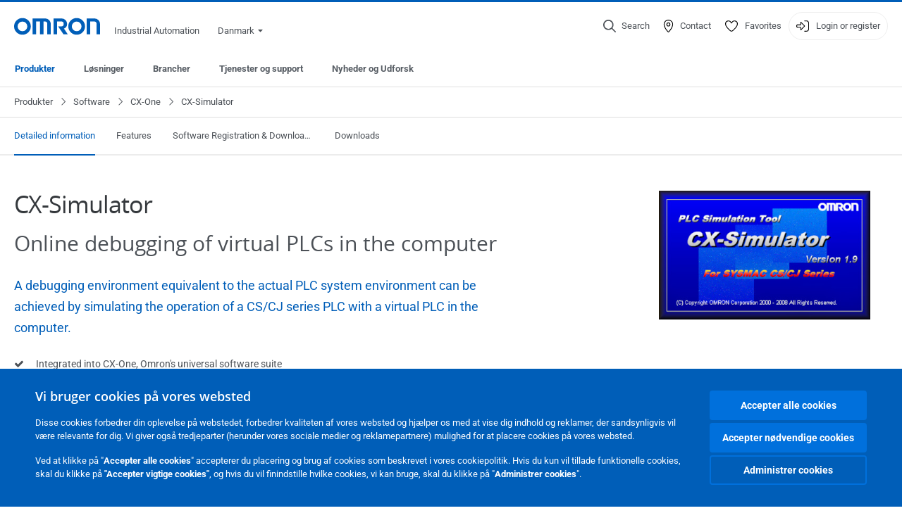

--- FILE ---
content_type: text/html; charset=utf-8
request_url: https://industrial.omron.dk/da/products/cx-simulator
body_size: 23894
content:
<!DOCTYPE html>
<html lang="da">
<head>
<title>CX-Simulator  | Omron, Danmark</title>
<meta content="not authenticated" name="is_authenticated" />
<meta content="" name="roles" />
<meta content="true" name="enable_tracking_scripts" />
<meta content="[&quot;G-EQRXEFCHGV&quot;]" name="measurement_id" />
<meta content="true" name="eloqua_tracking_available" />
<meta content="false" name="yandex_tracking_available" />
<meta content="text/html; charset=UTF-8" http-equiv="content-type" />
<meta content="no" http-equiv="imagetoolbar" />
<meta content="IE=edge" http-equiv="X-UA-Compatible" />
<meta content="IAB" name="business_unit" />
<meta content="DK" name="country" />
<meta content="da" name="language" />
<meta content="web" name="search_resource_type" />
<meta content="initial-scale=1.0,width=device-width" name="viewport" />
<meta content="yes" name="mobile-web-app-capable" />
<meta content="black-translucent" name="apple-mobile-web-app-status-bar-style" />
<meta content="https://industrial.omron.dk/da/products/cx-simulator" property="og:url" />
<meta content="true" name="sentry_reporting" />
<link href="https://industrial.omron.pt/pt/products/cx-simulator" hreflang="pt-PT" rel="alternate" />
<link href="https://industrial.omron.ro/ro/products/cx-simulator" hreflang="ro-RO" rel="alternate" />
<link href="https://industrial.omron.se/sv/products/cx-simulator" hreflang="sv-SE" rel="alternate" />
<link href="https://industrial.omron.com.tr/tr/products/cx-simulator" hreflang="tr-TR" rel="alternate" />
<link href="https://industrial.omron.co.za/en/products/cx-simulator" hreflang="en-ZA" rel="alternate" />
<link href="https://industrial.omron.no/no/products/cx-simulator" hreflang="no-NO" rel="alternate" />
<link href="https://industrial.omron.pl/pl/products/cx-simulator" hreflang="pl-PL" rel="alternate" />
<link href="https://industrial.omron.nl/nl/products/cx-simulator" hreflang="nl-NL" rel="alternate" />
<link href="https://industrial.omron.at/de/products/cx-simulator" hreflang="de-AT" rel="alternate" />
<link href="https://industrial.omron.be/fr/products/cx-simulator" hreflang="fr-BE" rel="alternate" />
<link href="https://industrial.omron.be/nl/products/cx-simulator" hreflang="nl-BE" rel="alternate" />
<link href="https://industrial.omron.ch/de/products/cx-simulator" hreflang="de-CH" rel="alternate" />
<link href="https://industrial.omron.ch/fr/products/cx-simulator" hreflang="fr-CH" rel="alternate" />
<link href="https://industrial.omron.ch/it/products/cx-simulator" hreflang="it-CH" rel="alternate" />
<link href="https://industrial.omron.cz/cs/products/cx-simulator" hreflang="cs-CZ" rel="alternate" />
<link href="https://industrial.omron.de/de/products/cx-simulator" hreflang="de-DE" rel="alternate" />
<link href="https://industrial.omron.dk/da/products/cx-simulator" hreflang="da-DK" rel="alternate" />
<link href="https://industrial.omron.es/es/products/cx-simulator" hreflang="es-ES" rel="alternate" />
<link href="https://industrial.omron.eu/en/products/cx-simulator" hreflang="x-default" rel="alternate" />
<link href="https://industrial.omron.fi/fi/products/cx-simulator" hreflang="fi-FI" rel="alternate" />
<link href="https://industrial.omron.fr/fr/products/cx-simulator" hreflang="fr-FR" rel="alternate" />
<link href="https://industrial.omron.co.uk/en/products/cx-simulator" hreflang="en-GB" rel="alternate" />
<link href="https://industrial.omron.hu/hu/products/cx-simulator" hreflang="hu-HU" rel="alternate" />
<link href="https://industrial.omron.it/it/products/cx-simulator" hreflang="it-IT" rel="alternate" />
<meta content="product-family" name="index_type" />
<meta content="products" name="search_tag" />
<meta content="public" name="security_type" />
<meta content="CX-Simulator" name="title" />
<meta content="CX-Simulator" property="og:title" />
<meta content="CX-Simulator" property="og:description" />
<meta content="https://8z1xg04k.tinifycdn.com/images/cx-simulator2_prod.jpg?resize.method=scale&amp;resize.width=1920" property="og:image" />

<link href="/images/favicon.ico" rel="shortcut icon" type="image/ico" />
<link href="https://industrial.omron.dk/da/products/cx-simulator" rel="canonical" />
<link rel="stylesheet" href="/assets/application-2b4908b4b7c475ef6b79530a4bb08656dab1d8038580ce75935ca6e808bc6ec3.css" />
<link rel="stylesheet" href="/assets/print-3cbb8ae239a9a237970c2ef56f9fd27663ec3d4b2c7c9587576cf6583675e041.css" media="print" />

<input name="sitetext_select2_text" type="hidden" value="Select choice" />
<script src="//kit.fontawesome.com/2bfe792556.js" defer="defer" preload="true"></script>
<meta name="csrf-param" content="authenticity_token" />
<meta name="csrf-token" content="i9ucLL2Q4WQ9HwThDQmJABD8uNv8BsBG0qtgxoYQj4w4MrezEP7FdccnE0EY2h8GS0e8j0M0CmtUpCnyTtxdtw" />
<script type="application/ld+json">
[{"@context":"http://schema.org","@type":"Organization","name":"Omron Europe B.V.","logo":"https://industrial.omron.eu/images/omron-logo.svg","url":"https://omron.eu"},{"@context":"http://schema.org","@type":"WebPage","primaryImageOfPage":"https://8z1xg04k.tinifycdn.com/images/cx-simulator2_prod.jpg","maintainer":{"@type":"Organization","name":"Voormedia B.V.","url":"https://voormedia.com/"},"copyrightHolder":{"@type":"Organization","name":"Omron Europe B.V."}}]
</script>
<script data-domain="industrial.omron.dk" defer="defer" event-roles="" src="https://plausible.io/js/script.file-downloads.outbound-links.pageview-props.tagged-events.js"></script>
</head>

<body class="catalogue  wider">




<!-- indexoff --><!-- googleoff: all --><div class="mfp-hide" id="login_modal">
<div class="login-form">
<h3>Login</h3>
<form action="https://industrial.omron.dk/da/api/users/login_attempts" class="login no-labels no-tracking" data-checkurl="/da/api/users/login_checks" data-customsubmit="true" data-validation="true" method="POST">
<div class="with-padding-top">
<span class="hidden" data-label="required-field-error">[field] skal udfyldes.</span>
<span class="hidden" data-label="invalid-email-error">Du har angivet en ukorrekt e-mail adresse.</span>
<input name="lt" type="hidden" />
<input name="execution" type="hidden" />
<input name="_eventId" type="hidden" value="submit" />
<input name="step" type="hidden" value="1" />
<fieldset class="email required" data-field-element-name="emailAddress" data-field-name="Email address">
<label class="required">Email address</label>
<input autocomplete="email" data-placeholder="Email address" data-type="email" name="emailAddress" type="email" value="" />
<p class="notification error">
Email error notification
</p>

</fieldset>
<fieldset class="password required" data-field-element-name="password" data-field-name="Password">
<label class="required">Password</label>
<input autocomplete="current-password" data-placeholder="Password" name="password" type="password" />
<p class="notification password-length error">
<span class="password-length">
Please use more than 6 characters.
</span>
<span class="password-reset">
Forgot your password? Click
<a href="#">here to reset.</a>
</span>
</p>

</fieldset>

<p>
<a class="password-reset" href="/da/accounts/password_changes/new">Forgot password?</a>
</p>
<fieldset class="submit">
<button class="blue" name="submit_button" type="submit">
<label class="loading">
<div class="loading-spinner"></div>
<span>Log in</span>
</label>
</button>
</fieldset>
<div class="g-recaptcha" data-sitekey="6LftZ3IUAAAAAOktd3GEjmlrygFEknTRq_IZFwYm"></div>

</div>
<div class="account-options">
<p class="new-account">
<div class="with-padding-bottom">
Ny hos OMRON?
<a class="create-account" href="/da/register">Opret en konto
<i class="fa-solid fa-arrow-right"></i>
</a></div>
</p>
</div>
</form>
<div class="form-result">
<div class="with-padding-sides">
<p class="success"></p>
<p class="failure">Vi har desværre tekniske problemer. Din formular er ikke modtaget. Vi undskylder og beder dig om at prøve igen senere. Detaljer: [details]</p>
</div>
</div>


</div>
<form id="account-expired" class="send-verify-email sliding-verification-form hidden" action="/da/accounts/verify" accept-charset="UTF-8" data-remote="true" method="post"><input type="hidden" name="authenticity_token" value="3q_efSxTLjKSKWrt2D6xVf10vFiGDpgw2EEI45E1Y_4M5XsRfVWf0DYHd7n9iEsU9mCjfHlbHY8P8zJE9Gi8AA" autocomplete="off" /><input class="email-field" name="email" type="hidden" value="" />
<h3>Your account expired</h3>
<p>To regain access please verify your email address and reactivate your account.</p>
<button class="blue icon" type="submit">
<span>
<i class="normal icon-email-envelope"></i>
<i class="success icon-check"></i>
</span>
<span class="label" data-success="Verification email sent">Send me a verification email</span>
</button>
<div class="error">An error occurred, please try again later. If that doesn&#39;t work either, please contact your Omron contact.</div>
<a class="different-credentials" id="different-credentials">
<i class="icon-angle-right"></i>
<span>or login using different credentials</span>
</a>
</form></div>
<!-- googleon: all --><!-- indexon -->
<!-- indexoff --><!-- googleoff: all --><div class="mfp-hide" id="register_modal">
<h2>Register</h2>
<form class="register no-labels no-tracking" id="popup_register_form" data-validation="true" data-post-submit-modal="registered_modal" data-hide-on-success="false" data-analytics-url="/da/products/cx-simulator/register" action="/da/accounts" accept-charset="UTF-8" method="post"><input type="hidden" name="authenticity_token" value="OtowWeJg0yHoCKfYTzg3Y8YnUuUvwn6_E4X747VETbfMujdUFQ7Gmc5y3ykC28aJChJZNMvPnWxEoP4VJo60hQ" autocomplete="off" /><span class="hidden" data-label="required-field-error">[field] skal udfyldes.</span>
<span class="hidden" data-label="invalid-email-error">Du har angivet en ukorrekt e-mail adresse.</span>
<input name="content_url" type="hidden" value="/da/products/cx-simulator" />
<input class="default-interest-area" name="interest_area" type="hidden" />
<input name="access_url" type="hidden" value="/da/products/cx-simulator" />
<input name="referrer" type="hidden" value="tcm:355-75014" />
<input name="step" type="hidden" value="1" />
<span class="hidden" data-label="required-field-error">[field] skal udfyldes.</span>
<span class="hidden" data-label="invalid-email-error">Du har angivet en ukorrekt e-mail adresse.</span>
<fieldset class="text required" data-field-element-name="form_field[firstname]" data-field-name="Name">
<label class="required">Name</label>
<input data-placeholder="Name" name="form_field[firstname]" title="Name" type="text" value="" />
<p class="notification error">
Text error notification
</p>

</fieldset>
<fieldset class="text required" data-field-element-name="form_field[lastname]" data-field-name="Surname">
<label class="required">Surname</label>
<input data-placeholder="Surname" name="form_field[lastname]" title="Surname" type="text" value="" />
<p class="notification error">
Text error notification
</p>

</fieldset>
<fieldset class="email required" data-field-element-name="form_field[email_address]" data-field-name="Email address">
<label class="required">Email address</label>
<input autocomplete="email" data-placeholder="Email address" data-type="email" name="form_field[email_address]" type="email" value="" />
<p class="notification error">
Email error notification
</p>

</fieldset>
<fieldset class="checkbox required" data-field-element-name="form_field[accept_privacy_policy]" data-field-name="I agree to the Politik om beskyttelse af personlige oplysninger">
<label class="checkbox required">
<input name="form_field[accept_privacy_policy]" type="checkbox" />
<span>I agree to the <a href="/da/misc/privacy-policy">Politik om beskyttelse af personlige oplysninger</a></span>
</label>
<p class="notification error">
Checkbox error notification
</p>

</fieldset>
<fieldset class="checkbox" data-field-element-name="form_field[subscribe_to_enews]" data-field-name="Receive product information and technologies by e-mail">
<label class="checkbox">
<input name="form_field[subscribe_to_enews]" type="checkbox" />
<span>Receive product information and technologies by e-mail</span>
</label>
<p class="notification error">
Checkbox error notification
</p>

</fieldset>

<fieldset class="submit">
<button class="blue" name="submit_button" type="submit">
<label class="loading">
<div class="loading-spinner"></div>
<span>Register</span>
</label>
</button>
</fieldset>
<div class="g-recaptcha" data-sitekey="6LftZ3IUAAAAAOktd3GEjmlrygFEknTRq_IZFwYm"></div>

</form><div class="form-result">
<div class="with-padding-sides">
<p class="success"></p>
<p class="failure">Vi har desværre tekniske problemer. Din formular er ikke modtaget. Vi undskylder og beder dig om at prøve igen senere. Detaljer: [details]</p>
</div>
</div>


</div>
<!-- googleon: all --><!-- indexon -->
<!-- indexoff --><!-- googleoff: all --><div class="mfp-hide" id="registered_modal">
<h4>
Thank you for registering
</h4>
<p>
An email to complete your account has been sent to
<strong class="email"></strong>
</p>
<a class="closemodal" href="#">Return to the website</a>
</div>
<!-- googleon: all --><!-- indexon -->
<!-- indexoff --><!-- googleoff: all --><div class="mfp-hide" id="direct_access_modal">
<h2>get direct access</h2>
<p>Fill in your details below and get direct access to content on this page</p>
<form class="register no-labels no-tracking" id="direct_access_form" data-validation="true" data-post-submit-modal="direct_access_granted_modal" data-hide-on-success="false" data-analytics-url="/da/products/cx-simulator/register" action="/da/accounts" accept-charset="UTF-8" method="post"><input type="hidden" name="authenticity_token" value="Blx2Zi_QqGqxgf2ODN4j7vVyeCOFbDdP0qPMElzmRtDwPHFr2L690pf7hX9BPdIEOUdz8mFh1JyFhsnkzyy_4g" autocomplete="off" /><span class="hidden" data-label="required-field-error">[field] skal udfyldes.</span>
<span class="hidden" data-label="invalid-email-error">Du har angivet en ukorrekt e-mail adresse.</span>
<input name="content_url" type="hidden" value="/da/products/cx-simulator" />
<input class="default-interest-area" name="interest_area" type="hidden" />
<input name="access_url" type="hidden" value="/da/products/cx-simulator" />
<input name="referrer" type="hidden" value="tcm:355-75014" />
<input name="step" type="hidden" value="1" />
<input name="page_title" type="hidden" value="CX-Simulator" />
<span class="hidden" data-label="required-field-error">[field] skal udfyldes.</span>
<span class="hidden" data-label="invalid-email-error">Du har angivet en ukorrekt e-mail adresse.</span>
<fieldset class="text required" data-field-element-name="form_field[firstname]" data-field-name="Name">
<label class="required">Name</label>
<input data-placeholder="Name" name="form_field[firstname]" title="Name" type="text" value="" />
<p class="notification error">
Text error notification
</p>

</fieldset>
<fieldset class="text required" data-field-element-name="form_field[lastname]" data-field-name="Surname">
<label class="required">Surname</label>
<input data-placeholder="Surname" name="form_field[lastname]" title="Surname" type="text" value="" />
<p class="notification error">
Text error notification
</p>

</fieldset>
<fieldset class="email required" data-field-element-name="form_field[email_address]" data-field-name="Email address">
<label class="required">Email address</label>
<input autocomplete="email" data-placeholder="Email address" data-type="email" name="form_field[email_address]" type="email" value="" />
<p class="notification error">
Email error notification
</p>

</fieldset>
<fieldset class="checkbox required" data-field-element-name="form_field[accept_privacy_policy]" data-field-name="I agree to the Politik om beskyttelse af personlige oplysninger">
<label class="checkbox required">
<input name="form_field[accept_privacy_policy]" type="checkbox" />
<span>I agree to the <a href="/da/misc/privacy-policy">Politik om beskyttelse af personlige oplysninger</a></span>
</label>
<p class="notification error">
Checkbox error notification
</p>

</fieldset>
<fieldset class="checkbox" data-field-element-name="form_field[subscribe_to_enews]" data-field-name="Receive product information and technologies by e-mail">
<label class="checkbox">
<input name="form_field[subscribe_to_enews]" type="checkbox" />
<span>Receive product information and technologies by e-mail</span>
</label>
<p class="notification error">
Checkbox error notification
</p>

</fieldset>

<fieldset class="submit">
<button class="blue" name="submit_button" type="submit">
<label class="loading">
<div class="loading-spinner"></div>
<span>get direct access</span>
</label>
</button>
</fieldset>
<div class="g-recaptcha" data-sitekey="6LftZ3IUAAAAAOktd3GEjmlrygFEknTRq_IZFwYm"></div>

</form><div class="form-result">
<div class="with-padding-sides">
<p class="success"></p>
<p class="failure">Vi har desværre tekniske problemer. Din formular er ikke modtaget. Vi undskylder og beder dig om at prøve igen senere. Detaljer: [details]</p>
</div>
</div>


</div>
<!-- googleon: all --><!-- indexon -->
<!-- indexoff --><!-- googleoff: all --><div class="mfp-hide" id="direct_access_granted_modal">
<h4>
Thank you for your interest
</h4>
<p>
You now have access to
CX-Simulator
</p>
<p>
A confirmation email has been sent to 
<strong class="email"></strong>
</p>
<a class="closemodal" href="#">Continue to page </a>
</div>
<!-- googleon: all --><!-- indexon -->
<!-- indexoff --><!-- googleoff: all --><div class="mfp-hide" id="login_or_direct_access_modal">
<!-- indexoff --><!-- googleoff: index --><p>
<strong>
Please <a class="login" href="#login_modal">log in</a> or <a class="direct_access" href="#direct_access_modal">get direct access</a> to download this document 
</strong>
</p>
<!-- googleon: index --><!-- indexon -->
</div>
<!-- googleon: all --><!-- indexon -->
<div class="wrapper">
<header class="siteheader" id="siteheader">
<div class="page-width">
<!-- indexoff --><!-- googleoff: all --><div class="siteinfo" data-eloqua="true"></div>
<div class="global">
<div class="website-information">
<div class="logo">
<a href="/da/home"><img width="122" height="25" alt="Omron logo" onerror="this.src=&#39;/images/omron-logo.png&#39;; this.onerror=null;" src="/images/omron-logo.svg" />
</a><span>Industrial Automation</span>
</div>
<div class="mobile-icons">
<search-button props-json="{&quot;searchEndpoint&quot;:&quot;/da/search&quot;,&quot;translations&quot;:{&quot;search&quot;:&quot;Search&quot;,&quot;all_search_results_for&quot;:&quot;All search results for&quot;,&quot;searching&quot;:&quot;Searching&quot;,&quot;no_results&quot;:&quot;No results.&quot;}}"></search-button>
<a class="mobilemenu"><i class="fal fa-bars"></i></a>
</div>
<div class="countryselection">
<span class="with-arrow">
<span class="flag flag-dk"></span>
<span class="country">
Danmark
</span>
<span class="icon-caret-down-two"></span>
</span>
<div class="countrylist">
<header>
<h4>Country Selector</h4><a class="active" data-tab="europe">Europe</a><a data-tab="africa">Africa / Middle East</a><a data-tab="asia">Asia / Pacific</a><a data-tab="china">Greater China</a><a data-tab="japan">Japan / Korea</a><a data-tab="americas">Americas</a></header>
<div class="continent active" id="europe">
<ul>
<li class="continent">
<strong>Europe</strong>
</li>
<li>
<a href="https://industrial.omron.eu/en/products/cx-simulator"><span class="flag flag-eu"></span>Europe
</a>
</li>
<li>
<a href="https://industrial.omron.at/de/products/cx-simulator"><span class="flag flag-at"></span>Austria
</a>
</li>
<li>
<a href="https://industrial.omron.be/nl/products/cx-simulator"><span class="flag flag-be"></span>Belgium
</a>
<div class="languageswitch">
<a class="" href="https://industrial.omron.be/nl/products/cx-simulator">nl</a>
<a class="" href="https://industrial.omron.be/fr/products/cx-simulator">fr</a>
</div>
</li>
<li>
<a href="https://industrial.omron.cz/cs/products/cx-simulator"><span class="flag flag-cz"></span>Czech Republic
</a>
</li>
<li>
<a href="https://industrial.omron.dk/da/products/cx-simulator"><span class="flag flag-dk"></span>Denmark
</a>
</li>
<li>
<a href="https://industrial.omron.fi/fi/products/cx-simulator"><span class="flag flag-fi"></span>Finland
</a>
</li>
<li>
<a href="https://industrial.omron.fr/fr/products/cx-simulator"><span class="flag flag-fr"></span>France
</a>
</li>
<li>
<a href="https://industrial.omron.de/de/products/cx-simulator"><span class="flag flag-de"></span>Germany
</a>
</li>
<li>
<a href="https://industrial.omron.hu/hu/products/cx-simulator"><span class="flag flag-hu"></span>Hungary
</a>
</li>
</ul>
<ul>
<li>
<a href="https://industrial.omron.it/it/products/cx-simulator"><span class="flag flag-it"></span>Italy
</a>
</li>
<li>
<a href="https://industrial.omron.nl/nl/products/cx-simulator"><span class="flag flag-nl"></span>Netherlands
</a>
</li>
<li>
<a href="https://industrial.omron.no/no/products/cx-simulator"><span class="flag flag-no"></span>Norway
</a>
</li>
<li>
<a href="https://industrial.omron.pl/pl/products/cx-simulator"><span class="flag flag-pl"></span>Poland
</a>
</li>
<li>
<a href="https://industrial.omron.pt/pt/products/cx-simulator"><span class="flag flag-pt"></span>Portugal
</a>
</li>
<li>
<a href="https://industrial.omron.ro/ro/products/cx-simulator"><span class="flag flag-ro"></span>Romania
</a>
</li>
<li>
<a href="https://industrial.omron.es/es/products/cx-simulator"><span class="flag flag-es"></span>Spain
</a>
</li>
<li>
<a href="https://industrial.omron.se/sv/products/cx-simulator"><span class="flag flag-se"></span>Sweden
</a>
</li>
</ul>
<ul>
<li>
<a href="https://industrial.omron.ch/de/products/cx-simulator"><span class="flag flag-ch"></span>Switzerland
</a>
<div class="languageswitch">
<a class="" href="https://industrial.omron.ch/it/products/cx-simulator">it</a>
<a class="" href="https://industrial.omron.ch/de/products/cx-simulator">de</a>
<a class="" href="https://industrial.omron.ch/fr/products/cx-simulator">fr</a>
</div>
</li>
<li>
<a href="https://industrial.omron.com.tr/tr/products/cx-simulator"><span class="flag flag-tr"></span>Turkey
</a>
</li>
<li>
<a href="https://industrial.omron.co.uk/en/products/cx-simulator"><span class="flag flag-gb"></span>United Kingdom
</a>
</li>
</ul>
</div>
<div class="continent" id="africa">
<ul>
<li class="continent">
<strong>Africa / Middle East</strong>
</li>
<li>
<a href="https://industrial.omron.co.za/en/products/cx-simulator"><span class="flag flag-za"></span>South Africa
</a>
</li>
</ul>
<ul>
<li>
<a href="https://industrial.omron.eu/en/products/cx-simulator"><span class="flag flag-eu"></span>Omron Europe
</a>
</li>
</ul>
</div>
<div class="continent" id="asia">
<ul>
<li class="continent">
<strong>Asia / Pacific</strong>
</li>
<li>
<a href="http://www.omron.com.au"><span class="flag flag-au"></span>Australia
</a>
</li>
<li>
<a href="http://www.omron-ap.co.in"><span class="flag flag-in"></span>India
</a>
</li>
<li>
<a href="http://www.omron.co.id"><span class="flag flag-id"></span>Indonesia
</a>
</li>
</ul>
<ul>
<li>
<a href="http://www.omron-ap.com.my"><span class="flag flag-my"></span>Malaysia
</a>
</li>
<li>
<a href="http://www.omron-ap.co.nz"><span class="flag flag-nz"></span>New Zealand
</a>
</li>
<li>
<a href="http://www.omron-ap.com.ph"><span class="flag flag-ph"></span>Philippines
</a>
</li>
</ul>
<ul>
<li>
<a href="http://www.omron-ap.com"><span class="flag flag-sg"></span>Singapore
</a>
</li>
<li>
<a href="http://www.omron-ap.co.th"><span class="flag flag-th"></span>Thailand
</a>
</li>
<li>
<a href="http://www.omron.com.vn"><span class="flag flag-vn"></span>Vietnam
</a>
</li>
</ul>
</div>
<div class="continent" id="china">
<ul>
<li class="continent">
<strong>Greater China</strong>
</li>
<li>
<a href="http://www.fa.omron.com.cn"><span class="flag flag-cn"></span>China
</a>
</li>
</ul>
<ul>
<li>
<a href="http://www.omron.com.tw"><span class="flag flag-tw"></span>Taiwan
</a>
</li>
</ul>
</div>
<div class="continent" id="japan">
<ul>
<li class="continent">
<strong>Japan / Korea</strong>
</li>
<li>
<a href="http://www.fa.omron.co.jp"><span class="flag flag-jp"></span>Japan
</a>
</li>
</ul>
<ul>
<li>
<a href="http://www.ia.omron.co.kr"><span class="flag flag-kr"></span>Korea
</a>
</li>
</ul>
</div>
<div class="continent" id="americas">
<ul>
<li class="continent">
<strong>Americas</strong>
</li>
<li class="subcontinent">
<strong>North America</strong>
</li>
<li>
<a href="https://industrial.omron.ca"><span class="flag flag-ca"></span>Canada
</a>
<div class="languageswitch">
<a class="" href="https://industrial.omron.ca/en/home">en</a>
<a class="" href="https://industrial.omron.ca/fr/home">fr</a>
</div>
</li>
<li>
<a href="https://industrial.omron.us"><span class="flag flag-us"></span>United States
</a>
<div class="languageswitch">
<a class="" href="https://industrial.omron.us/en/home">en</a>
<a class="" href="https://industrial.omron.us/es/home">es</a>
</div>
</li>
</ul>
<ul class="extended">
<li class="subcontinent">
<strong>Central and South America</strong>
</li>
<li>
<a href="https://automation.omron.com/pt/br/"><span class="flag flag-br"></span>Brazil
</a>
</li>
<li>
<a href="https://industrial.omron.mx"><span class="flag flag-mx"></span>Mexico / Latin America
</a>
<div class="languageswitch">
<a class="" href="https://industrial.omron.mx/es/home">es</a>
<a class="" href="https://industrial.omron.mx/en/home">en</a>
</div>
</li>
</ul>
</div>
<footer>
Visit our international website
<a class="external" href="http://www.ia.omron.com" rel="noopener" target="_blank">Omron IAB global</a>
</footer>
</div>

</div>

</div>
<div class="user-navigation">
<div aria-label="Search" class="icon-container search">
<search-button props-json="{&quot;searchEndpoint&quot;:&quot;/da/search&quot;,&quot;translations&quot;:{&quot;search&quot;:&quot;Search&quot;,&quot;all_search_results_for&quot;:&quot;All search results for&quot;,&quot;searching&quot;:&quot;Searching&quot;,&quot;no_results&quot;:&quot;No results.&quot;}}">
<button aria-label="Open search" class="search-button-fallback">
<svg viewBox="0 0 512 512" xmlns="http://www.w3.org/2000/svg">
<path d="M384 208a176 176 0 1 0 -352 0 176 176 0 1 0 352 0zM343.3 366C307 397.2 259.7 416 208 416 93.1 416 0 322.9 0 208S93.1 0 208 0 416 93.1 416 208c0 51.7-18.8 99-50 135.3L507.3 484.7c6.2 6.2 6.2 16.4 0 22.6s-16.4 6.2-22.6 0L343.3 366z"></path>
</svg>
<span class="search-button-text">Search</span>
</button>
</search-button>
</div>
<div aria-label="Contact" class="icon-container">
<a href="/da/contact"><svg viewBox="0 0 384 512" xmlns="http://www.w3.org/2000/svg">
<path d="M32 188.6C32 102.6 103.1 32 192 32s160 70.6 160 156.6c0 50.3-25.9 109.4-61.4 165.6-34 53.8-74 100.5-98.6 127.4-24.6-26.9-64.6-73.7-98.6-127.4-35.5-56.2-61.4-115.3-61.4-165.6zM192 0C86 0 0 84.4 0 188.6 0 307.9 120.2 450.9 170.4 505.4 182.2 518.2 201.8 518.2 213.6 505.4 263.8 450.9 384 307.9 384 188.6 384 84.4 298 0 192 0zm48 192a48 48 0 1 1 -96 0 48 48 0 1 1 96 0zm-48-80a80 80 0 1 0 0 160 80 80 0 1 0 0-160z"></path>
</svg>
<span class="icon-label">Contact</span>
</a></div>
<div aria-label="Favorites" class="icon-container">
<a href="/da/my-lists"><svg viewBox="0 0 512 512" xmlns="http://www.w3.org/2000/svg">
<path d="M378.9 64c-32.4 0-62.9 15.6-81.9 41.9l-28 38.7c-3 4.2-7.8 6.6-13 6.6s-10-2.5-13-6.6l-28-38.7 0 0c-19-26.3-49.5-41.9-81.9-41.9-55.9 0-101.1 45.3-101.1 101.1 0 55 34.4 107.1 71.8 152.5 42.1 51.2 93.4 96 128.5 122.9 6.2 4.8 14.4 7.5 23.7 7.5s17.4-2.7 23.7-7.5c35.1-26.8 86.4-71.7 128.5-122.9 37.3-45.4 71.8-97.5 71.8-152.5 0-55.9-45.3-101.1-101.1-101.1zM271 87.1c25-34.6 65.2-55.1 107.9-55.1 73.5 0 133.1 59.6 133.1 133.1 0 67.4-41.6 127.3-79.1 172.8-44.1 53.6-97.3 100.1-133.8 127.9-12.4 9.4-27.6 14.1-43.1 14.1s-30.8-4.6-43.1-14.1C176.4 438 123.2 391.5 79.1 338 41.6 292.4 0 232.5 0 165.1 0 91.6 59.6 32 133.1 32 175.8 32 216 52.5 241 87.1l15 20.7 15-20.7z"></path>
</svg>
<span class="icon-label">Favorites</span>
</a></div>
<div aria-label="Login or register" class="icon-container desktop-login" id="authentication_dialog">
<a>
<svg viewBox="0 0 512 512" xmlns="http://www.w3.org/2000/svg">
<path d="M201 95L345 239c9.4 9.4 9.4 24.6 0 33.9L201 417c-6.9 6.9-17.2 8.9-26.2 5.2S160 409.7 160 400l0-80-112 0c-26.5 0-48-21.5-48-48l0-32c0-26.5 21.5-48 48-48l112 0 0-80c0-9.7 5.8-18.5 14.8-22.2S194.1 88.2 201 95zm-9 285.7L316.7 256 192 131.3 192 208c0 8.8-7.2 16-16 16L48 224c-8.8 0-16 7.2-16 16l0 32c0 8.8 7.2 16 16 16l128 0c8.8 0 16 7.2 16 16l0 76.7zM336 448l80 0c35.3 0 64-28.7 64-64l0-256c0-35.3-28.7-64-64-64l-80 0c-8.8 0-16-7.2-16-16s7.2-16 16-16l80 0c53 0 96 43 96 96l0 256c0 53-43 96-96 96l-80 0c-8.8 0-16-7.2-16-16s7.2-16 16-16z"></path>
</svg>
<span class="icon-label">Login or register</span>
</a>
<div id="authentication-modal">
<div class="popup-shadow"></div>
<div class="form-slider">
<form class="send-verify-email sliding-verification-form hidden" action="/da/accounts/verify" accept-charset="UTF-8" data-remote="true" method="post"><input type="hidden" name="authenticity_token" value="aj8XfiLnGVfPQ9R255xaaAJoPZ1b3D1lhVctqChntlW4dbISc-GotWttySLCKqApCXwiuaSJuNpS5RcPTTppqw" autocomplete="off" /><div class="with-padding-top">
<input class="email-field" name="email" type="hidden" value="" />
<span class="expired-locked-title">
<h2>Your account expired</h2>
<i class="fas fa-hourglass-end"></i>
<p></p>
</span>
<p>To regain access please verify your email address and reactivate your account.</p>
<button class="blue icon" type="submit">
<span>
<i class="normal icon-email-envelope"></i>
<i class="success icon-check"></i>
</span>
<span class="label" data-success="Verification email sent">Send me a verification email</span>
</button>
<div class="error">An error occurred, please try again later. If that doesn&#39;t work either, please contact your Omron contact.</div>
</div>
<a class="different-credentials">
<div class="with-padding-bottom">
<i class="fas fa-angle-left"></i>
<span>or login using different credentials</span>
</div>
</a>
</form><form class="locked-account sliding-verification-form hidden" action="/da/accounts/password_changes" accept-charset="UTF-8" data-remote="true" method="post"><input type="hidden" name="authenticity_token" value="aHiGI7M3N6LLQO7vNdhw5K3NxmvfR6p64EPzfWB_llIpA4MmL1mcs0IhRH4iKZcalWdusEQ1VJJZHxWlLSUavQ" autocomplete="off" /><div class="with-padding-top">
<input class="email-field" name="email" type="hidden" value="" />
<span class="expired-locked-title">
<h3>Locked account</h3>
<i class="fas fa-lock"></i>
<p></p>
</span>
<p>Your account has been locked due to multiple incorrect password attempts.</p>
<p>Please reset your password to regain access to your account</p>
<button class="blue icon" type="submit">
<span>
<i class="normal icon-email-envelope"></i>
<i class="success icon-check"></i>
</span>
<span class="label" data-success="Password reset email sent">Reset your password</span>
</button>
<div class="error">An error occurred, please try again later. If that doesn&#39;t work either, please contact your Omron contact.</div>
</div>
<a class="different-credentials">
<div class="with-padding-bottom">
<i class="fas fa-angle-left"></i>
<span>or login using different credentials</span>
</div>
</a>
</form>
<form class="compliant-password sliding-verification-form hidden" action="/da/accounts/password_changes" accept-charset="UTF-8" data-remote="true" method="post"><input type="hidden" name="authenticity_token" value="j4WYc_dbcUmndOLph8rqhKRCOWwdlNqeCMDFUT0RwO7O_p12azXaWC4VSHiQOw16nOiRt4bmJHaxnCOJcEtMAQ" autocomplete="off" /><div class="with-padding-top">
<input class="email-field" name="email" type="hidden" value="" />
<span class="expired-locked-title">
<h3>Password update required </h3>
<i class="fas fa-key-skeleton"></i>
<p></p>
</span>
<p>Your current password does not meet our new security requirements.</p>
<p>Please update your password to continue accessing your account.</p>
<button class="blue icon" type="submit">
<span>
<i class="normal icon-email-envelope"></i>
<i class="success icon-check"></i>
</span>
<span class="label" data-success="Password reset email sent">Reset your password</span>
</button>
<div class="error">An error occurred, please try again later. If that doesn&#39;t work either, please contact your Omron contact.</div>
</div>
<a class="different-credentials">
<div class="with-padding-bottom">
<i class="fas fa-angle-left"></i>
<span>or login using different credentials</span>
</div>
</a>
</form>
<div class="login-form">
<form action="https://industrial.omron.dk/da/api/users/login_attempts" class="login no-labels no-tracking" data-checkurl="/da/api/users/login_checks" data-customsubmit="true" data-redirect="https://industrial.omron.dk/da/products/cx-simulator" data-validation="true" method="POST">
<div class="with-padding-top">
<span class="hidden" data-label="required-field-error">[field] skal udfyldes.</span>
<span class="hidden" data-label="invalid-email-error">Du har angivet en ukorrekt e-mail adresse.</span>
<input name="lt" type="hidden" />
<input name="execution" type="hidden" />
<input name="_eventId" type="hidden" value="submit" />
<input name="step" type="hidden" value="1" />
<fieldset class="email required" data-field-element-name="emailAddress" data-field-name="Email address">
<label class="required">Email address</label>
<input autocomplete="email" data-placeholder="Email address" data-type="email" name="emailAddress" type="email" value="" />
<p class="notification error">
Email error notification
</p>

</fieldset>
<fieldset class="password required" data-field-element-name="password" data-field-name="Password">
<label class="required">Password</label>
<input autocomplete="current-password" data-placeholder="Password" name="password" type="password" />
<p class="notification password-length error">
<span class="password-length">
Please use more than 6 characters.
</span>
<span class="password-reset">
Forgot your password? Click
<a href="#">here to reset.</a>
</span>
</p>

</fieldset>

<p>
<a class="password-reset" href="/da/accounts/password_changes/new">Forgot password?</a>
</p>
<fieldset class="submit">
<button class="blue" name="submit_button" type="submit">
<label class="loading">
<div class="loading-spinner"></div>
<span>Log in</span>
</label>
</button>
</fieldset>
<div class="g-recaptcha" data-sitekey="6LftZ3IUAAAAAOktd3GEjmlrygFEknTRq_IZFwYm"></div>

</div>
<div class="account-options">
<p class="new-account">
<div class="with-padding-bottom">
Ny hos OMRON?
<a class="create-account" href="/da/register">Opret en konto
<i class="fa-solid fa-arrow-right"></i>
</a></div>
</p>
</div>
</form>
<div class="form-result">
<div class="with-padding-sides">
<p class="success"></p>
<p class="failure">Vi har desværre tekniske problemer. Din formular er ikke modtaget. Vi undskylder og beder dig om at prøve igen senere. Detaljer: [details]</p>
</div>
</div>


</div>
</div>
</div>
</div>
<div aria-label="Login or register" class="icon-container login-mobile">
<a href="/da/login"><svg viewBox="0 0 512 512" xmlns="http://www.w3.org/2000/svg">
<path d="M201 95L345 239c9.4 9.4 9.4 24.6 0 33.9L201 417c-6.9 6.9-17.2 8.9-26.2 5.2S160 409.7 160 400l0-80-112 0c-26.5 0-48-21.5-48-48l0-32c0-26.5 21.5-48 48-48l112 0 0-80c0-9.7 5.8-18.5 14.8-22.2S194.1 88.2 201 95zm-9 285.7L316.7 256 192 131.3 192 208c0 8.8-7.2 16-16 16L48 224c-8.8 0-16 7.2-16 16l0 32c0 8.8 7.2 16 16 16l128 0c8.8 0 16 7.2 16 16l0 76.7zM336 448l80 0c35.3 0 64-28.7 64-64l0-256c0-35.3-28.7-64-64-64l-80 0c-8.8 0-16-7.2-16-16s7.2-16 16-16l80 0c53 0 96 43 96 96l0 256c0 53-43 96-96 96l-80 0c-8.8 0-16-7.2-16-16s7.2-16 16-16z"></path>
</svg>
<span class="icon-label">Login or register</span>
</a></div>
</div>
</div>
<!-- googleon: all --><!-- indexon -->
</div>
</header>
<!-- indexoff --><!-- googleoff: all --><nav class="main separated-navigation">
<div class="page-width">
<div class="menu-head">
<div class="menu-return"></div>
<div class="menu-head-title">
Menu
</div>
<div class="close">
<div class="close-button"><i class="fal fa-times"></i></div>
</div>
</div>
<ul class="main-navigation">
<li class="countryselection-mobile">
<div class="country">Land</div>
<div class="country-select">
Danmark
<i class="fas fa-caret-down"></i>
</div>
</li>
<li class="country-overview">
<div class="countrylist">
<header>
<h4>Country Selector</h4><a class="active" data-tab="europe">Europe</a><a data-tab="africa">Africa / Middle East</a><a data-tab="asia">Asia / Pacific</a><a data-tab="china">Greater China</a><a data-tab="japan">Japan / Korea</a><a data-tab="americas">Americas</a></header>
<div class="continent active" id="europe">
<ul>
<li class="continent">
<strong>Europe</strong>
</li>
<li>
<a href="https://industrial.omron.eu/en/products/cx-simulator"><span class="flag flag-eu"></span>Europe
</a>
</li>
<li>
<a href="https://industrial.omron.at/de/products/cx-simulator"><span class="flag flag-at"></span>Austria
</a>
</li>
<li>
<a href="https://industrial.omron.be/nl/products/cx-simulator"><span class="flag flag-be"></span>Belgium
</a>
<div class="languageswitch">
<a class="" href="https://industrial.omron.be/nl/products/cx-simulator">nl</a>
<a class="" href="https://industrial.omron.be/fr/products/cx-simulator">fr</a>
</div>
</li>
<li>
<a href="https://industrial.omron.cz/cs/products/cx-simulator"><span class="flag flag-cz"></span>Czech Republic
</a>
</li>
<li>
<a href="https://industrial.omron.dk/da/products/cx-simulator"><span class="flag flag-dk"></span>Denmark
</a>
</li>
<li>
<a href="https://industrial.omron.fi/fi/products/cx-simulator"><span class="flag flag-fi"></span>Finland
</a>
</li>
<li>
<a href="https://industrial.omron.fr/fr/products/cx-simulator"><span class="flag flag-fr"></span>France
</a>
</li>
<li>
<a href="https://industrial.omron.de/de/products/cx-simulator"><span class="flag flag-de"></span>Germany
</a>
</li>
<li>
<a href="https://industrial.omron.hu/hu/products/cx-simulator"><span class="flag flag-hu"></span>Hungary
</a>
</li>
</ul>
<ul>
<li>
<a href="https://industrial.omron.it/it/products/cx-simulator"><span class="flag flag-it"></span>Italy
</a>
</li>
<li>
<a href="https://industrial.omron.nl/nl/products/cx-simulator"><span class="flag flag-nl"></span>Netherlands
</a>
</li>
<li>
<a href="https://industrial.omron.no/no/products/cx-simulator"><span class="flag flag-no"></span>Norway
</a>
</li>
<li>
<a href="https://industrial.omron.pl/pl/products/cx-simulator"><span class="flag flag-pl"></span>Poland
</a>
</li>
<li>
<a href="https://industrial.omron.pt/pt/products/cx-simulator"><span class="flag flag-pt"></span>Portugal
</a>
</li>
<li>
<a href="https://industrial.omron.ro/ro/products/cx-simulator"><span class="flag flag-ro"></span>Romania
</a>
</li>
<li>
<a href="https://industrial.omron.es/es/products/cx-simulator"><span class="flag flag-es"></span>Spain
</a>
</li>
<li>
<a href="https://industrial.omron.se/sv/products/cx-simulator"><span class="flag flag-se"></span>Sweden
</a>
</li>
</ul>
<ul>
<li>
<a href="https://industrial.omron.ch/de/products/cx-simulator"><span class="flag flag-ch"></span>Switzerland
</a>
<div class="languageswitch">
<a class="" href="https://industrial.omron.ch/it/products/cx-simulator">it</a>
<a class="" href="https://industrial.omron.ch/de/products/cx-simulator">de</a>
<a class="" href="https://industrial.omron.ch/fr/products/cx-simulator">fr</a>
</div>
</li>
<li>
<a href="https://industrial.omron.com.tr/tr/products/cx-simulator"><span class="flag flag-tr"></span>Turkey
</a>
</li>
<li>
<a href="https://industrial.omron.co.uk/en/products/cx-simulator"><span class="flag flag-gb"></span>United Kingdom
</a>
</li>
</ul>
</div>
<div class="continent" id="africa">
<ul>
<li class="continent">
<strong>Africa / Middle East</strong>
</li>
<li>
<a href="https://industrial.omron.co.za/en/products/cx-simulator"><span class="flag flag-za"></span>South Africa
</a>
</li>
</ul>
<ul>
<li>
<a href="https://industrial.omron.eu/en/products/cx-simulator"><span class="flag flag-eu"></span>Omron Europe
</a>
</li>
</ul>
</div>
<div class="continent" id="asia">
<ul>
<li class="continent">
<strong>Asia / Pacific</strong>
</li>
<li>
<a href="http://www.omron.com.au"><span class="flag flag-au"></span>Australia
</a>
</li>
<li>
<a href="http://www.omron-ap.co.in"><span class="flag flag-in"></span>India
</a>
</li>
<li>
<a href="http://www.omron.co.id"><span class="flag flag-id"></span>Indonesia
</a>
</li>
</ul>
<ul>
<li>
<a href="http://www.omron-ap.com.my"><span class="flag flag-my"></span>Malaysia
</a>
</li>
<li>
<a href="http://www.omron-ap.co.nz"><span class="flag flag-nz"></span>New Zealand
</a>
</li>
<li>
<a href="http://www.omron-ap.com.ph"><span class="flag flag-ph"></span>Philippines
</a>
</li>
</ul>
<ul>
<li>
<a href="http://www.omron-ap.com"><span class="flag flag-sg"></span>Singapore
</a>
</li>
<li>
<a href="http://www.omron-ap.co.th"><span class="flag flag-th"></span>Thailand
</a>
</li>
<li>
<a href="http://www.omron.com.vn"><span class="flag flag-vn"></span>Vietnam
</a>
</li>
</ul>
</div>
<div class="continent" id="china">
<ul>
<li class="continent">
<strong>Greater China</strong>
</li>
<li>
<a href="http://www.fa.omron.com.cn"><span class="flag flag-cn"></span>China
</a>
</li>
</ul>
<ul>
<li>
<a href="http://www.omron.com.tw"><span class="flag flag-tw"></span>Taiwan
</a>
</li>
</ul>
</div>
<div class="continent" id="japan">
<ul>
<li class="continent">
<strong>Japan / Korea</strong>
</li>
<li>
<a href="http://www.fa.omron.co.jp"><span class="flag flag-jp"></span>Japan
</a>
</li>
</ul>
<ul>
<li>
<a href="http://www.ia.omron.co.kr"><span class="flag flag-kr"></span>Korea
</a>
</li>
</ul>
</div>
<div class="continent" id="americas">
<ul>
<li class="continent">
<strong>Americas</strong>
</li>
<li class="subcontinent">
<strong>North America</strong>
</li>
<li>
<a href="https://industrial.omron.ca"><span class="flag flag-ca"></span>Canada
</a>
<div class="languageswitch">
<a class="" href="https://industrial.omron.ca/en/home">en</a>
<a class="" href="https://industrial.omron.ca/fr/home">fr</a>
</div>
</li>
<li>
<a href="https://industrial.omron.us"><span class="flag flag-us"></span>United States
</a>
<div class="languageswitch">
<a class="" href="https://industrial.omron.us/en/home">en</a>
<a class="" href="https://industrial.omron.us/es/home">es</a>
</div>
</li>
</ul>
<ul class="extended">
<li class="subcontinent">
<strong>Central and South America</strong>
</li>
<li>
<a href="https://automation.omron.com/pt/br/"><span class="flag flag-br"></span>Brazil
</a>
</li>
<li>
<a href="https://industrial.omron.mx"><span class="flag flag-mx"></span>Mexico / Latin America
</a>
<div class="languageswitch">
<a class="" href="https://industrial.omron.mx/es/home">es</a>
<a class="" href="https://industrial.omron.mx/en/home">en</a>
</div>
</li>
</ul>
</div>
<footer>
Visit our international website
<a class="external" href="http://www.ia.omron.com" rel="noopener" target="_blank">Omron IAB global</a>
</footer>
</div>

</li>
<li class="navigation-container">
<div class="left-side">
<ul class="level-0">
<li class="active" data-menuitems="9">
<ul class="level-1">
<li class="back-link lvl1">
<i class="fal fa-chevron-left"></i>
<span>Tilbage</span>
</li>
<li class="menu-title">
<a href="/da/products">Produkter</a>
</li>
<li class="sub product"><ul><li class="back-link product"><i class="fa-light fa-chevron-left"></i>Tilbage</li><li class="product"><a href="/da/products/industrial-pc">Industriel pc</a><span><i class="fa-light fa-chevron-right"></i></span></li><li class="product"><a href="/da/products/machine-automation-controllers">Maskin-controllere</a><span><i class="fa-light fa-chevron-right"></i></span></li><li class="product"><a href="/da/products/programmable-logic-controllers">PLC</a><span><i class="fa-light fa-chevron-right"></i></span></li><li class="product"><a href="/da/products/input-and-output-io">Input and Output (I/O)</a><span><i class="fa-light fa-chevron-right"></i></span></li><li class="product"><a href="/da/products/hmi">Operatørterminaler (HMI)</a><span><i class="fa-light fa-chevron-right"></i></span></li><li class="product"><a href="/da/products/remote-access-solution">Remote Access Solution</a><span><i class="fa-light fa-chevron-right"></i></span></li><li class="product"><a href="/da/products/industrial-ethernet-cables-and-connectors">Industrial Ethernet Cables and Connectors</a><span><i class="fa-light fa-chevron-right"></i></span></li><li class="product"><a href="/da/products/data-flow-controller">Data Flow Controller</a><span><i class="fa-light fa-chevron-right"></i></span></li><li class="menu-title">Automation Systems</li></ul><a href="/da/products/automation-systems">Automation Systems</a><span><i class="fa-light fa-chevron-right"></i></span></li><li class="sub product"><ul><li class="back-link product"><i class="fa-light fa-chevron-left"></i>Tilbage</li><li class="product"><a href="/da/products/motion-controllers">Motion controllere</a><span><i class="fa-light fa-chevron-right"></i></span></li><li class="sub product"><ul><li class="back-link product"><i class="fa-light fa-chevron-left"></i>Tilbage</li><li class="product"><a href="/da/products/servo-drives">Servodrev</a><span><i class="fa-light fa-chevron-right"></i></span></li><li class="product"><a href="/da/products/accurax">Lineær akse (kartesisk) - Accurax</a><span><i class="fa-light fa-chevron-right"></i></span></li><li class="product"><a href="/da/products/servo-motors">Rotations-servomotorer</a><span><i class="fa-light fa-chevron-right"></i></span></li><li class="product"><a href="/da/products/linear-motors">Lineære servomotorer</a><span><i class="fa-light fa-chevron-right"></i></span></li><li class="menu-title">Servosystemer</li></ul><a href="/da/products/servo-systems">Servosystemer</a><span><i class="fa-light fa-chevron-right"></i></span></li><li class="product"><a href="/da/products/variable-speed-drives">Variable Speed Drives</a><span><i class="fa-light fa-chevron-right"></i></span></li><li class="menu-title">Motion & Drives</li></ul><a href="/da/products/motion-and-drives">Motion &amp; Drives</a><span><i class="fa-light fa-chevron-right"></i></span></li><li class="sub product"><ul><li class="back-link product"><i class="fa-light fa-chevron-left"></i>Tilbage</li><li class="product"><a href="/da/products/autonomous-mobile-robot">Autonom mobil robot</a><span><i class="fa-light fa-chevron-right"></i></span></li><li class="product"><a href="/da/products/fixed-robots">Industrielle robotter</a><span><i class="fa-light fa-chevron-right"></i></span></li><li class="product"><a href="/da/products/fleet-manager">FLOW Core Fleet Manager</a><span><i class="fa-light fa-chevron-right"></i></span></li><li class="product"><a href="/da/products/cobots">Cobots</a><span><i class="fa-light fa-chevron-right"></i></span></li><li class="product"><a href="/da/products/robotics-integrated-controller">Robotics Integrated Controller</a><span><i class="fa-light fa-chevron-right"></i></span></li><li class="product"><a href="/da/products/industrial-part-feeder">Industrial Part Feeder</a><span><i class="fa-light fa-chevron-right"></i></span></li><li class="menu-title">Robotteknologi</li></ul><a href="/da/products/robotics">Robotteknologi</a><span><i class="fa-light fa-chevron-right"></i></span></li><li class="sub product"><ul><li class="back-link product"><i class="fa-light fa-chevron-left"></i>Tilbage</li><li class="product"><a href="/da/products/photoelectric-sensors">Fotoaftastere</a><span><i class="fa-light fa-chevron-right"></i></span></li><li class="product"><a href="/da/products/mark-and-colour-sensors">Sensorer til trykmærker og farver</a><span><i class="fa-light fa-chevron-right"></i></span></li><li class="sub product"><ul><li class="back-link product"><i class="fa-light fa-chevron-left"></i>Tilbage</li><li class="product"><a href="/da/products/fiber-sensor-heads">Fibersensorhoveder</a><span><i class="fa-light fa-chevron-right"></i></span></li><li class="product"><a href="/da/products/fiber-amplifiers">Fiberforstærkere</a><span><i class="fa-light fa-chevron-right"></i></span></li><li class="menu-title">Fiberoptiske sensorer og forstærkere</li></ul><a href="/da/products/fiber-optic-sensors-and-amplifiers">Fiberoptiske sensorer og forstærkere</a><span><i class="fa-light fa-chevron-right"></i></span></li><li class="product"><a href="/da/products/inductive-sensors">Induktive aftastere</a><span><i class="fa-light fa-chevron-right"></i></span></li><li class="product"><a href="/da/products/measurement-sensors">Afstands- og breddemåling</a><span><i class="fa-light fa-chevron-right"></i></span></li><li class="product"><a href="/da/products/mechanical-sensors-limit-switches">Mekaniske sensorer/endestop</a><span><i class="fa-light fa-chevron-right"></i></span></li><li class="product"><a href="/da/products/rotary-encoders">Encodere</a><span><i class="fa-light fa-chevron-right"></i></span></li><li class="product"><a href="/da/products/process-sensors-">Processensorer</a><span><i class="fa-light fa-chevron-right"></i></span></li><li class="product"><a href="/da/products/contact-sensors">Kontaktsensorer</a><span><i class="fa-light fa-chevron-right"></i></span></li><li class="product"><a href="/da/products/connectors-and-cordsets">Connectors and Cordsets</a><span><i class="fa-light fa-chevron-right"></i></span></li><li class="menu-title">Sensing</li></ul><a href="/da/products/sensing">Sensing</a><span><i class="fa-light fa-chevron-right"></i></span></li><li class="sub product"><ul><li class="back-link product"><i class="fa-light fa-chevron-left"></i>Tilbage</li><li class="product"><a href="/da/products/identification-systems">Kodelæsere og RFID</a><span><i class="fa-light fa-chevron-right"></i></span></li><li class="product"><a href="/da/products/inspection-systems">Visionsystemer</a><span><i class="fa-light fa-chevron-right"></i></span></li><li class="product"><a href="/da/products/verification-products">Verificeringsprodukter</a><span><i class="fa-light fa-chevron-right"></i></span></li><li class="product"><a href="/da/products/industrial-cameras">Kameraer</a><span><i class="fa-light fa-chevron-right"></i></span></li><li class="product"><a href="/da/products/laser-marker">Laser Marker</a><span><i class="fa-light fa-chevron-right"></i></span></li><li class="product"><a href="https://inspection.omron.eu/en/products" target="_blank" rel="noopener" >Automatiserede kontrolsystemer (SPI, AOI, AXI)</a><span><i class="fa-light fa-chevron-right"></i></span></li><li class="menu-title">Kvalitetskontrol og inspektion</li></ul><a href="/da/products/quality-control-inspection">Kvalitetskontrol og inspektion</a><span><i class="fa-light fa-chevron-right"></i></span></li><li class="sub product"><ul><li class="back-link product"><i class="fa-light fa-chevron-left"></i>Tilbage</li><li class="product"><a href="/da/products/emergency-stop-and-control-devices">Nødstop</a><span><i class="fa-light fa-chevron-right"></i></span></li><li class="product"><a href="/da/products/safety-switches">Safety Switches</a><span><i class="fa-light fa-chevron-right"></i></span></li><li class="product"><a href="/da/products/safety-sensors">Lysgitre og scanner</a><span><i class="fa-light fa-chevron-right"></i></span></li><li class="sub product"><ul><li class="back-link product"><i class="fa-light fa-chevron-left"></i>Tilbage</li><li class="product"><a href="/da/products/safety-modules">Sikkerhedsrelæer</a><span><i class="fa-light fa-chevron-right"></i></span></li><li class="product"><a href="/da/products/programmable-safety-system">Safety PLC</a><span><i class="fa-light fa-chevron-right"></i></span></li><li class="menu-title">Safety logic</li></ul><a href="/da/products/safety-logic-control-systems">Safety logic</a><span><i class="fa-light fa-chevron-right"></i></span></li><li class="product"><a href="/da/products/safety-outputs">Sikkerhedsudgange</a><span><i class="fa-light fa-chevron-right"></i></span></li><li class="menu-title">Safety</li></ul><a href="/da/products/safety">Safety</a><span><i class="fa-light fa-chevron-right"></i></span></li><li class="sub product"><ul><li class="back-link product"><i class="fa-light fa-chevron-left"></i>Tilbage</li><li class="sub product"><ul><li class="back-link product"><i class="fa-light fa-chevron-left"></i>Tilbage</li><li class="product"><a href="/da/products/temperature-controllers">Temperaturregulatorer</a><span><i class="fa-light fa-chevron-right"></i></span></li><li class="product"><a href="/da/products/temperature-sensors">Temperatursensorer</a><span><i class="fa-light fa-chevron-right"></i></span></li><li class="menu-title">Temperaturregulatorer og sensorer</li></ul><a href="/da/products/temperature-controllers-sensors">Temperaturregulatorer og sensorer</a><span><i class="fa-light fa-chevron-right"></i></span></li><li class="product"><a href="/da/products/power-supplies">Strømforsyninger</a><span><i class="fa-light fa-chevron-right"></i></span></li><li class="product"><a href="/da/products/uninterruptible-power-supplies">Nødstrømsforsyninger (UPS)</a><span><i class="fa-light fa-chevron-right"></i></span></li><li class="product"><a href="/da/products/timers">Timere</a><span><i class="fa-light fa-chevron-right"></i></span></li><li class="product"><a href="/da/products/condition-monitoring-devices">Tilstandsovervågningsenheder</a><span><i class="fa-light fa-chevron-right"></i></span></li><li class="product"><a href="/da/products/counters">Tællere</a><span><i class="fa-light fa-chevron-right"></i></span></li><li class="product"><a href="/da/products/digital-panel-indicators">Digitale panelmetre</a><span><i class="fa-light fa-chevron-right"></i></span></li><li class="product"><a href="/da/products/energy-monitoring-devices">Energi overvågningsenheder</a><span><i class="fa-light fa-chevron-right"></i></span></li><li class="product"><a href="/da/products/process-sensors">Processensorer</a><span><i class="fa-light fa-chevron-right"></i></span></li><li class="product"><a href="/da/products/axial-fans">Aksialventilatorer</a><span><i class="fa-light fa-chevron-right"></i></span></li><li class="product"><a href="/da/products/electronic-circuit-breaker">Elektronisk Circuit Breaker</a><span><i class="fa-light fa-chevron-right"></i></span></li><li class="menu-title">Control Components</li></ul><a href="/da/products/control-components">Control Components</a><span><i class="fa-light fa-chevron-right"></i></span></li><li class="sub product"><ul><li class="back-link product"><i class="fa-light fa-chevron-left"></i>Tilbage</li><li class="product"><a href="/da/products/electromechanical-relays">Elektromekaniske relæer</a><span><i class="fa-light fa-chevron-right"></i></span></li><li class="product"><a href="/da/products/solid-state-relays">Solid state-relæer</a><span><i class="fa-light fa-chevron-right"></i></span></li><li class="product"><a href="/da/products/low-voltage-switch-gear">Lavspændingsmateriel</a><span><i class="fa-light fa-chevron-right"></i></span></li><li class="sub product"><ul><li class="back-link product"><i class="fa-light fa-chevron-left"></i>Tilbage</li><li class="product"><a href="/da/products/1-phase-motor-protection-relays">005:1-fasede motorbeskyttelsesrelæer</a><span><i class="fa-light fa-chevron-right"></i></span></li><li class="product"><a href="/da/products/temperature-monitoring-relays">Temperaturovervågningsrelæer</a><span><i class="fa-light fa-chevron-right"></i></span></li><li class="product"><a href="/da/products/3-phase-motor-protection-relays">3-fasede motorbeskyttelsesrelæer</a><span><i class="fa-light fa-chevron-right"></i></span></li><li class="product"><a href="/da/products/liquid-level-control-relays">Niveaukontrol</a><span><i class="fa-light fa-chevron-right"></i></span></li><li class="menu-title">Måle- og overvågningsrelæ</li></ul><a href="/da/products/measuring-monitoring-relay">Måle- og overvågningsrelæ</a><span><i class="fa-light fa-chevron-right"></i></span></li><li class="product"><a href="/da/products/pushbutton-switches">Trykknapper</a><span><i class="fa-light fa-chevron-right"></i></span></li><li class="product"><a href="/da/products/terminal-blocks">Klemrækker</a><span><i class="fa-light fa-chevron-right"></i></span></li><li class="product"><a href="/da/products/interface-wiring-systems">Interfacekoblingssystemer</a><span><i class="fa-light fa-chevron-right"></i></span></li><li class="menu-title">Switching Components</li></ul><a href="/da/products/switching-components">Switching Components</a><span><i class="fa-light fa-chevron-right"></i></span></li><li class="product"><a href="/da/products/software">Software</a><span><i class="fa-light fa-chevron-right"></i></span></li>
</ul>
<span><i class="fal fa-chevron-right"></i></span>
<a href="/da/products">Produkter</a>
</li>

<li class="" data-menuitems="5">
<ul class="level-1">
<li class="back-link lvl1">
<i class="fal fa-chevron-left"></i>
<span>Tilbage</span>
</li>
<li class="menu-title">
<a href="/da/solutions">Løsninger</a>
</li>

<li class="">
<span><i class="fal fa-chevron-right"></i></span>
<a href="/da/solutions/flexible-manufacturing">Fleksibel produktion</a>
</li>
<li class="">
<span><i class="fal fa-chevron-right"></i></span>
<a href="/da/solutions/quality-manufacturing">Kvalitetsproduktion</a>
</li>
<li class="">
<span><i class="fal fa-chevron-right"></i></span>
<a href="/da/solutions/smart-manufacturing">Intelligent produktion</a>
</li>
<li class="">
<span><i class="fal fa-chevron-right"></i></span>
<a href="/da/solutions/product-solutions">Produktløsninger</a>
</li>
<li class="">
<span><i class="fal fa-chevron-right"></i></span>
<a href="/da/solutions/panel-building">Tavlebygning</a>
</li>
</ul>
<span><i class="fal fa-chevron-right"></i></span>
<a href="/da/solutions">Løsninger</a>
</li>

<li class="" data-menuitems="6">
<ul class="level-1">
<li class="back-link lvl1">
<i class="fal fa-chevron-left"></i>
<span>Tilbage</span>
</li>
<li class="menu-title">
<a href="/da/industries">Brancher</a>
</li>

<li class="sub ">
<ul>
<li class="back-link">
<i class="fal fa-chevron-left"></i>
<span>Tilbage</span>
</li>
<li class="menu-title">Forbrugsvarer</li>
<li class="">
<span><i class="fal fa-chevron-right"></i></span>
<a href="/da/industries/food-beverage-industry/customer-references">Kundereferencer</a>
</li>
<li class="menu-title">Forbrugsvarer</li>
<li class="">
<span><i class="fal fa-chevron-right"></i></span>
<a href="/da/industries/food-beverage-industry/applications">Applikationer</a>
</li>
<li class="menu-title">Forbrugsvarer</li>
<li class="">
<span><i class="fal fa-chevron-right"></i></span>
<a href="/da/industries/food-beverage-industry/articles">Artikler</a>
</li>
</ul>
<span><i class="fal fa-chevron-right"></i></span>
<a href="/da/industries/food-beverage-industry">Forbrugsvarer</a>
</li>
<li class="sub ">
<ul>
<li class="back-link">
<i class="fal fa-chevron-left"></i>
<span>Tilbage</span>
</li>
<li class="menu-title">Hjem og pleje</li>
<li class="">
<span><i class="fal fa-chevron-right"></i></span>
<a href="/da/industries/home-and-personal-care/beauty-personal-care">Skønhed og Pleje</a>
</li>
<li class="menu-title">Hjem og pleje</li>
<li class="">
<span><i class="fal fa-chevron-right"></i></span>
<a href="/da/industries/home-and-personal-care/home-care">Husholdning</a>
</li>
</ul>
<span><i class="fal fa-chevron-right"></i></span>
<a href="/da/industries/home-and-personal-care">Hjem og pleje</a>
</li>
<li class="sub ">
<ul>
<li class="back-link">
<i class="fal fa-chevron-left"></i>
<span>Tilbage</span>
</li>
<li class="menu-title">Bilproduktion og produktion af EV</li>
<li class="">
<span><i class="fal fa-chevron-right"></i></span>
<a href="/da/industries/automotive-electric-vehicle-manufacturing/adas-ecu-and-electronics">ADAS, ECU og elektronik</a>
</li>
<li class="menu-title">Bilproduktion og produktion af EV</li>
<li class="">
<span><i class="fal fa-chevron-right"></i></span>
<a href="/da/industries/automotive-electric-vehicle-manufacturing/battery-and-fuel-cell-manufacturing">Produktion af batterier og brændselsceller</a>
</li>
<li class="menu-title">Bilproduktion og produktion af EV</li>
<li class="">
<span><i class="fal fa-chevron-right"></i></span>
<a href="/da/industries/automotive-electric-vehicle-manufacturing/electric-vehicle-subassembly">Undersamling af elektriske køretøjer</a>
</li>
<li class="menu-title">Bilproduktion og produktion af EV</li>
<li class="">
<span><i class="fal fa-chevron-right"></i></span>
<a href="/da/industries/automotive-electric-vehicle-manufacturing/electric-vehicle-final-assembly">Endelig samling af elektriske køretøjer</a>
</li>
<li class="menu-title">Bilproduktion og produktion af EV</li>
<li class="">
<span><i class="fal fa-chevron-right"></i></span>
<a href="/da/industries/automotive-electric-vehicle-manufacturing/automotive-customer-references">Kundereferencer</a>
</li>
<li class="menu-title">Bilproduktion og produktion af EV</li>
<li class="">
<span><i class="fal fa-chevron-right"></i></span>
<a href="/da/industries/automotive-electric-vehicle-manufacturing/common-parts-manufacturing-solutions">Løsninger til fremstilling af almindelige reservedele</a>
</li>
</ul>
<span><i class="fal fa-chevron-right"></i></span>
<a href="/da/industries/automotive-electric-vehicle-manufacturing">Bilproduktion og produktion af EV</a>
</li>
<li class="sub ">
<ul>
<li class="back-link">
<i class="fal fa-chevron-left"></i>
<span>Tilbage</span>
</li>
<li class="menu-title">Medicinal</li>
<li class="">
<span><i class="fal fa-chevron-right"></i></span>
<a href="/da/industries/pharmaceutical-industry/pharmaceutical-aseptic-fill-finish">Aseptisk påfyldning af medicinalvarer</a>
</li>
<li class="menu-title">Medicinal</li>
<li class="">
<span><i class="fal fa-chevron-right"></i></span>
<a href="/da/industries/pharmaceutical-industry/packaging-medical-devices-assembly">020: Samling af emballage og medicinsk udstyr</a>
</li>
<li class="menu-title">Medicinal</li>
<li class="">
<span><i class="fal fa-chevron-right"></i></span>
<a href="/da/industries/pharmaceutical-industry/diagnostics-laboratory-automation">Diagnosticerings- og laboratorieautomatisering</a>
</li>
</ul>
<span><i class="fal fa-chevron-right"></i></span>
<a href="/da/industries/pharmaceutical-industry">Medicinal</a>
</li>
<li class="sub ">
<ul>
<li class="back-link">
<i class="fal fa-chevron-left"></i>
<span>Tilbage</span>
</li>
<li class="menu-title">Logistik</li>
<li class="">
<span><i class="fal fa-chevron-right"></i></span>
<a href="/da/industries/logistics/3d-bin-picking">3D-kasseplukning</a>
</li>
<li class="menu-title">Logistik</li>
<li class="">
<span><i class="fal fa-chevron-right"></i></span>
<a href="/da/industries/logistics/inspection-of-incoming-goods">Kontrol af indgående varer</a>
</li>
<li class="menu-title">Logistik</li>
<li class="">
<span><i class="fal fa-chevron-right"></i></span>
<a href="/da/industries/logistics/intralogistics">Intralogistik</a>
</li>
<li class="menu-title">Logistik</li>
<li class="">
<span><i class="fal fa-chevron-right"></i></span>
<a href="/da/industries/logistics/material-feeding">Materialefremføring</a>
</li>
<li class="menu-title">Logistik</li>
<li class="">
<span><i class="fal fa-chevron-right"></i></span>
<a href="/da/industries/logistics/pallet-support">Palleunderstøttelse</a>
</li>
<li class="menu-title">Logistik</li>
<li class="">
<span><i class="fal fa-chevron-right"></i></span>
<a href="/da/industries/logistics/repacking-copacking">Ompakning og sammenpakning</a>
</li>
</ul>
<span><i class="fal fa-chevron-right"></i></span>
<a href="/da/industries/logistics">Logistik</a>
</li>
<li class="sub ">
<ul>
<li class="back-link">
<i class="fal fa-chevron-left"></i>
<span>Tilbage</span>
</li>
<li class="menu-title">Semiconductors</li>
<li class="">
<span><i class="fal fa-chevron-right"></i></span>
<a href="/da/industries/semiconductor-manufacturing/front-end-semiconductor-manufacturing">Fremstilling af front end-halvledere</a>
</li>
<li class="menu-title">Semiconductors</li>
<li class="">
<span><i class="fal fa-chevron-right"></i></span>
<a href="/da/industries/semiconductor-manufacturing/back-end-semiconductor-manufacturing">Fremstilling af back end-halvledere</a>
</li>
</ul>
<span><i class="fal fa-chevron-right"></i></span>
<a href="/da/industries/semiconductor-manufacturing">Semiconductors</a>
</li>
</ul>
<span><i class="fal fa-chevron-right"></i></span>
<a href="/da/industries">Brancher</a>
</li>

<li class="" data-menuitems="13">
<ul class="level-1">
<li class="back-link lvl1">
<i class="fal fa-chevron-left"></i>
<span>Tilbage</span>
</li>
<li class="menu-title">
<a href="/da/services-support">Tjenester og support</a>
</li>

<li class="sub ">
<ul>
<li class="back-link">
<i class="fal fa-chevron-left"></i>
<span>Tilbage</span>
</li>
<li class="menu-title">Tjenester</li>
<li class="">
<span><i class="fal fa-chevron-right"></i></span>
<a href="/da/services-support/services/cross-border-start-up-services">Starttjenester på tværs af landegrænser</a>
</li>
<li class="menu-title">Tjenester</li>
<li class="">
<span><i class="fal fa-chevron-right"></i></span>
<a href="/da/services-support/services/consultation-desk-services">Konsultationsservice</a>
</li>
<li class="menu-title">Tjenester</li>
<li class="">
<span><i class="fal fa-chevron-right"></i></span>
<a href="/da/services-support/services/financial-services">Finansielle tjenester</a>
</li>
<li class="menu-title">Tjenester</li>
<li class="">
<span><i class="fal fa-chevron-right"></i></span>
<a href="/da/services-support/services/robotic-services">Robottjenester</a>
</li>
<li class="menu-title">Tjenester</li>
<li class="">
<span><i class="fal fa-chevron-right"></i></span>
<a href="/da/services-support/services/i-belt-data-services">i-BELT Data-tjenester</a>
</li>
<li class="menu-title">Tjenester</li>
<li class="">
<span><i class="fal fa-chevron-right"></i></span>
<a href="/da/services-support/services/safety-service">Sikkerhedstjenester</a>
</li>
<li class="menu-title">Tjenester</li>
<li class="">
<span><i class="fal fa-chevron-right"></i></span>
<a href="/da/services-support/services/repair-service">Reparationstjenester</a>
</li>
<li class="menu-title">Tjenester</li>
<li class="">
<span><i class="fal fa-chevron-right"></i></span>
<a href="/da/services-support/services/proof-of-concept">Proof of concept</a>
</li>
<li class="menu-title">Tjenester</li>
<li class="">
<span><i class="fal fa-chevron-right"></i></span>
<a href="/da/services-support/services/field-services">Applikationstjenester i felten</a>
</li>
<li class="menu-title">Tjenester</li>
<li class="">
<span><i class="fal fa-chevron-right"></i></span>
<a href="/da/services-support/services/virtual-assistance-services">Virtuelle assistance-services</a>
</li>
<li class="menu-title">Tjenester</li>
<li class="">
<span><i class="fal fa-chevron-right"></i></span>
<a href="/da/services-support/services/tsunagi-services">Tsunagi-tjenester</a>
</li>
<li class="menu-title">Tjenester</li>
<li class="">
<span><i class="fal fa-chevron-right"></i></span>
<a href="/da/services-support/services/automated-inspection-systems-services">Tjenester til automatiserede inspektionssystemer</a>
</li>
<li class="menu-title">Tjenester</li>
<li class="">
<span><i class="fal fa-chevron-right"></i></span>
<a href="/da/services-support/services/training">Uddannelsestjenester</a>
</li>
</ul>
<span><i class="fal fa-chevron-right"></i></span>
<a href="/da/services-support/services">Tjenester</a>
</li>
<li class="sub ">
<ul>
<li class="back-link">
<i class="fal fa-chevron-left"></i>
<span>Tilbage</span>
</li>
<li class="menu-title">Support</li>
<li class="">
<span><i class="fal fa-chevron-right"></i></span>
<a href="/da/services-support/support/configurators">Konfiguratorer</a>
</li>
<li class="menu-title">Support</li>
<li class="">
<span><i class="fal fa-chevron-right"></i></span>
<a href="/da/services-support/support/eplan-library">EPLAN-bibliotek</a>
</li>
<li class="menu-title">Support</li>
<li class="">
<span><i class="fal fa-chevron-right"></i></span>
<a href="/da/services-support/support/cad-library">CAD Bibliotek</a>
</li>
<li class="menu-title">Support</li>
<li class="">
<span><i class="fal fa-chevron-right"></i></span>
<a href="/da/services-support/support/pcschematic-library">PCSCHEMATIC-bibliotek</a>
</li>
<li class="menu-title">Support</li>
<li class="">
<span><i class="fal fa-chevron-right"></i></span>
<a href="/da/services-support/support/sistema-library">SISTEMA bibliotek</a>
</li>
<li class="menu-title">Support</li>
<li class="">
<span><i class="fal fa-chevron-right"></i></span>
<a href="/da/services-support/support/environmental-product-information">Miljømæssige produktoplysninger</a>
</li>
<li class="menu-title">Support</li>
<li class="">
<span><i class="fal fa-chevron-right"></i></span>
<a href="/da/services-support/support/software-registration-downloads">Software registrering &amp; downloads</a>
</li>
<li class="menu-title">Support</li>
<li class="">
<span><i class="fal fa-chevron-right"></i></span>
<a href="/da/services-support/support/product-lifecycle-management">Status for Produktlivscyklus</a>
</li>
<li class="menu-title">Support</li>
<li class="">
<span><i class="fal fa-chevron-right"></i></span>
<a href="/da/services-support/support/technical-support">Teknisk support</a>
</li>
<li class="menu-title">Support</li>
<li class="">
<span><i class="fal fa-chevron-right"></i></span>
<a href="/da/services-support/support/downloads">Downloads</a>
</li>
<li class="menu-title">Support</li>
<li class="">
<span><i class="fal fa-chevron-right"></i></span>
<a href="/da/services-support/support/vulnerability-advisory">Sårbarhedsinformation</a>
</li>
<li class="menu-title">Support</li>
<li class="">
<span><i class="fal fa-chevron-right"></i></span>
<a href="/da/services-support/support/eu-data-act">EU Data Act</a>
</li>
</ul>
<span><i class="fal fa-chevron-right"></i></span>
<a href="/da/services-support/support">Support</a>
</li>
</ul>
<span><i class="fal fa-chevron-right"></i></span>
<a href="/da/services-support">Tjenester og support</a>
</li>

<li class="" data-menuitems="5">
<ul class="level-1">
<li class="back-link lvl1">
<i class="fal fa-chevron-left"></i>
<span>Tilbage</span>
</li>
<li class="menu-title">
<a href="/da/news-discover">Nyheder og Udforsk</a>
</li>

<li class="">
<span><i class="fal fa-chevron-right"></i></span>
<a href="/da/news-discover/news">Nyheder</a>
</li>
<li class="">
<span><i class="fal fa-chevron-right"></i></span>
<a href="/da/news-discover/newsletter">Nyhedsbrev</a>
</li>
<li class="">
<span><i class="fal fa-chevron-right"></i></span>
<a href="/da/news-discover/events">Event</a>
</li>
<li class="">
<span><i class="fal fa-chevron-right"></i></span>
<a href="/da/news-discover/blog">Automationsblog</a>
</li>
<li class="">
<span><i class="fal fa-chevron-right"></i></span>
<a href="/da/news-discover/customer-reference">Kundereferencer</a>
</li>
</ul>
<span><i class="fal fa-chevron-right"></i></span>
<a href="/da/news-discover">Nyheder og Udforsk</a>
</li>

</ul>
</div>
<div class="right-side">
<ul class="level-0">
</ul>
</div>
</li>
</ul>
</div>
</nav>
<!-- googleon: all --><!-- indexon -->
<nav aria-label="Breadcrumb" class="breadcrumb">
<div class="page-width">
<ol class="breadcrumb__list">
<li class="breadcrumb__item">
<a href="/da/products">Produkter</a>
</li>
<li class="breadcrumb__item">
<a href="/da/products/software">Software</a>
</li>
<li class="breadcrumb__item">
<a href="/da/products/cx-one">CX-One</a>
</li>
<li class="breadcrumb__item is-current">
<span>CX-Simulator</span>
</li>
</ol>
</div>
</nav>
<script type="application/ld+json">
{"@context":"http://schema.org","@type":"BreadcrumbList","itemListElement":[{"@type":"ListItem","position":1,"name":"Produkter","item":"https://industrial.omron.dk/da/products"},{"@type":"ListItem","position":2,"name":"Software","item":"https://industrial.omron.dk/da/products/software"},{"@type":"ListItem","position":3,"name":"CX-One","item":"https://industrial.omron.dk/da/products/cx-one"},{"@type":"ListItem","position":4,"name":"CX-Simulator"}]}
</script>

<main>
<article>
<div class="anchor top" id="top"></div>
<nav class="in-page-navigation">
<ul class="page-width">
<li class="active">
<a class="to_top" href="#top">Detailed information</a>
</li>
<li class="">
<a data-content="features" data-tracking-action="Top menu navigation" data-tracking-label="Features" href="#features">
Features
</a>
</li>
<li class="">
<a data-content="registration__downloads" data-tracking-action="Top menu navigation" data-tracking-label="Software Registration &amp;amp; Downloads" href="#registration__downloads">
Software Registration &amp; Downloads
</a>
</li>
<li class="">
<a data-content="downloads" data-tracking-action="Top menu navigation" data-tracking-label="Downloads" href="#downloads">
Downloads
</a>
</li>

<li class="more-tabs">
<p>Mere</p>
<span class="icon-caret-down-two"></span>
</li>
</ul>
<ul class="extra-tabs"></ul>
</nav>

<section class="product-family-redesign">
<div class="page-width">
<div class="introduction">
<header>
<div class="product-intro-text">
<figure class="mobile">
<a class="image-link" href="https://8z1xg04k.tinifycdn.com/images/cx-simulator2_prod.jpg?resize.method=fit&amp;resize.width=675&amp;resize.height=450" rel="product-visual-mobile" title="CX-Simulator">
<img alt="CX-Simulator" loading="eager" src="https://8z1xg04k.tinifycdn.com/images/cx-simulator2_prod.jpg?resize.method=fit&amp;resize.width=675&amp;resize.height=450" />
</a>
</figure>
<h1>CX-Simulator</h1>
<h2>Online debugging of virtual PLCs in the computer</h2>
<p class="subtitle">A debugging environment equivalent to the actual PLC system environment can be achieved by simulating the operation of a CS/CJ series PLC with a virtual PLC in the computer.</p>
<ul><li>Integrated into CX-One, Omron's universal software suite</li><li>All of the debugging functions available in CX-Programmer can be used</li><li>Cycle time can be checked without the actual PLC system</li><li>Perform efficient debugging operations that cannot be performed in the actual PLC, such as executing single steps and cycles and inserting break points</li><li>Several methods can be used to create and replay virtual external inputs</li></ul>
</div>
<div class="product-family-links">
</div>
</header>
<aside class="">
<figure class="desktop">
<a class="image-link" href="https://8z1xg04k.tinifycdn.com/images/cx-simulator2_prod.jpg?resize.method=fit&amp;resize.width=400&amp;resize.height=400" rel="product-visual" title="CX-Simulator">
<img alt="CX-Simulator" loading="eager" src="https://8z1xg04k.tinifycdn.com/images/cx-simulator2_prod.jpg?resize.method=fit&amp;resize.width=400&amp;resize.height=400" />
</a>
</figure>
</aside>
</div>
</div>

<div>
<article class="cta-article -bg">
<div class="anchor" id=""></div>
<section class="page-width">
<div class="cta-section">
<div class="description">
<h2>Need assistance?</h2>
<p class="subtitle">We’re here to help! Reach out, and our specialists will assist you in finding the best solution for your business.</p>
</div>
<div class="ctas">
<div class="cta">
<div class="desktop">
<i class="icon-phone"></i>
<div class="title">+ 45 43 44 00 11</div>
<a class="button form-popup-link blue" data-popup-class-name="cta-popup large" href="#form-17211">
Contact us
</a>
<div class="mfp-hide" id="form-17211">
<div class="form-popup-wrapper large">
<header>
<h1>Kontakt mig CX-Simulator</h1>
<figure>
<img alt="cx-simulator2 prod" srcset="https://8z1xg04k.tinifycdn.com/images/cx-simulator2_prod.jpg?resize.method=fit&amp;resize.width=600&amp;resize.height=600 1.5x, https://8z1xg04k.tinifycdn.com/images/cx-simulator2_prod.jpg?resize.method=fit&amp;resize.width=800&amp;resize.height=800 2x" loading="lazy" src="https://8z1xg04k.tinifycdn.com/images/cx-simulator2_prod.jpg?resize.method=fit&amp;resize.width=400&amp;resize.height=400" />
</figure>
</header>
<div class="content">
<form class="no-labels" data-analytics-url="/da/products/cx-simulator/form/if-contact" data-total-steps="2" data-validation="true" enctype="multipart/form-data" method="post">
<span class="hidden" data-label="required-field-error">[field] skal udfyldes.</span>
<span class="hidden" data-label="invalid-number-error">[field] skal være en numerisk værdi.</span>
<span class="hidden" data-label="invalid-email-error">Du har angivet en ukorrekt e-mail adresse.</span>
<input name="form_field[subject]" type="hidden" value="CX-Simulator" />
<input name="form_meta[uri]" type="hidden" value="tcm:355-17211" />
<input name="form_meta[referrer]" type="hidden" value="tcm:355-75014" />
<input name="form_meta[country]" type="hidden" value="DK" />
<input name="form_meta[language]" type="hidden" value="da" />
<input name="form_meta[javascript]" type="hidden" value="0" />

<input name="step" type="hidden" value="2" />

<div class="step">
<p>Hvis du ønsker at blive kontaktet af vores Salgsingeniør i dit område for at få mere information, så udfyld venligst formularen nedenfor:
Venligst udfyld alle de felter der er markeret med *. Dine personlige oplysninger vil blive håndteret fortroligt.</p>
<div class="personal-fields">
<fieldset class="text" data-field-element-name="form_field[firstname]" data-field-name="Fornavn.">
<label class="">Fornavn.</label>
<input data-placeholder="Fornavn." name="form_field[firstname]" title="Fornavn." type="text" value="" />
<p class="notification error">
Text error notification
</p>

</fieldset>
<fieldset class="text required" data-field-element-name="form_field[lastname]" data-field-name="Efternavn">
<label class="required">Efternavn</label>
<input data-placeholder="Efternavn" name="form_field[lastname]" title="Efternavn" type="text" value="" />
<p class="notification error">
Text error notification
</p>

</fieldset>
<fieldset class="email required" data-field-element-name="form_field[email_address]" data-field-name="E-mail">
<label class="required">E-mail</label>
<input autocomplete="email" data-placeholder="E-mail" data-type="email" name="form_field[email_address]" type="email" value="" />
<p class="notification error">
Email error notification
</p>

</fieldset>
<fieldset class="text" data-field-element-name="form_field[telephone]" data-field-name="Telefon">
<label class="">Telefon</label>
<input data-placeholder="Telefon" name="form_field[telephone]" title="Telefon" type="text" value="" />
<p class="notification error">
Text error notification
</p>

</fieldset>
<fieldset class="text required" data-field-element-name="form_field[company]" data-field-name="Firma">
<label class="required">Firma</label>
<input data-placeholder="Firma" name="form_field[company]" title="Firma" type="text" value="" />
<p class="notification error">
Text error notification
</p>

</fieldset>
<fieldset class="country" data-field-element-name="form_field[country]" data-field-name="Land">
<label class="">Land</label>
<select class="country select2" data-placeholder="Land" data-type="country" data-select2-id="db382998-3989-430e-8be5-0e5ed400152c" autocorrect="off" autocomplete="on" name="form_field[country]" id="form_field_country"><option value="">Select country</option>
<option value="AF">Afghanistan</option>
<option value="AX">Åland</option>
<option value="AL">Albanien</option>
<option value="DZ">Algeriet</option>
<option value="AS">Amerikansk Samoa</option>
<option value="VI">Amerikanske Jomfruøer, De</option>
<option value="AD">Andorra</option>
<option value="AO">Angola</option>
<option value="AI">Anguilla</option>
<option value="AQ">Antarktis</option>
<option value="AG">Antigua og Barbuda</option>
<option value="AR">Argentina</option>
<option value="AM">Armenien</option>
<option value="AW">Aruba</option>
<option value="AZ">Aserbajdsjan</option>
<option value="AU">Australien</option>
<option value="BS">Bahamas</option>
<option value="BH">Bahrain</option>
<option value="BD">Bangladesh</option>
<option value="BB">Barbados</option>
<option value="BE">Belgien</option>
<option value="BZ">Belize</option>
<option value="BJ">Benin</option>
<option value="BM">Bermuda</option>
<option value="BT">Bhutan</option>
<option value="BO">Bolivia, Den Plurinationale Stat</option>
<option value="BQ">Bonaire, Sint Eustatius og Saba</option>
<option value="BA">Bosnien-Herzegovina</option>
<option value="BW">Botswana</option>
<option value="BV">Bouvet-øen</option>
<option value="BR">Brasilien</option>
<option value="IO">British Indian Ocean Territory</option>
<option value="VG">Britiske Jomfruøer, De</option>
<option value="BN">Brunei</option>
<option value="BG">Bulgarien</option>
<option value="BF">Burkina Faso</option>
<option value="MM">Burma</option>
<option value="BI">Burundi</option>
<option value="KH">Cambodja</option>
<option value="CM">Cameroun</option>
<option value="CA">Canada</option>
<option value="KY">Caymanøerne</option>
<option value="CF">Centralafrikanske Republik</option>
<option value="CL">Chile</option>
<option value="CC">Cocosøerne (Keelingøerne)</option>
<option value="CO">Columbia</option>
<option value="KM">Comorerne</option>
<option value="CG">Congo</option>
<option value="CK">Cookøerne</option>
<option value="CR">Costa Rica</option>
<option value="CU">Cuba</option>
<option value="CW">Curaçao</option>
<option value="CY">Cypern</option>
<option selected="selected" value="DK">Danmark</option>
<option value="VE">Den Bolivariske Republik Venezuela</option>
<option value="CD">Den Demokratiske Republik Congo</option>
<option value="DJ">Djibouti</option>
<option value="DM">Dominica</option>
<option value="DO">Dominikanske Republik</option>
<option value="EC">Ecuador</option>
<option value="EG">Egypten</option>
<option value="SV">El Salvador</option>
<option value="CI">Elfenbenskysten</option>
<option value="ER">Eritrea</option>
<option value="EE">Estland</option>
<option value="ET">Etiopien</option>
<option value="FK">Falklandsøerne (Malvinas)</option>
<option value="FJ">Fiji</option>
<option value="PH">Filippinerne</option>
<option value="FI">Finland</option>
<option value="UM">Fjerne, mindre Amerikanske øer</option>
<option value="AE">Forenede Arabiske Emirater</option>
<option value="FR">Frankrig</option>
<option value="GF">Fransk Guinea</option>
<option value="PF">Fransk Polynesien</option>
<option value="FO">Færøerne</option>
<option value="GA">Gabon</option>
<option value="GM">Gambia</option>
<option value="GE">Georgien</option>
<option value="GH">Ghana</option>
<option value="GI">Gibraltar</option>
<option value="GD">Grenada</option>
<option value="GR">Grækenland</option>
<option value="GL">Grønland</option>
<option value="GP">Guadeloupe</option>
<option value="GU">Guam</option>
<option value="GT">Guatemala</option>
<option value="GG">Guernsey</option>
<option value="GN">Guinea</option>
<option value="GW">Guinea-Bissau</option>
<option value="GY">Guyana</option>
<option value="HT">Haiti</option>
<option value="HM">Heard-øen og McDonald-øerne</option>
<option value="NL">Holland</option>
<option value="HN">Honduras</option>
<option value="HK">Hong Kong</option>
<option value="BY">Hviderusland</option>
<option value="IN">Indien</option>
<option value="ID">Indonesien</option>
<option value="IQ">Irak</option>
<option value="IR">Iran, Den Islamiske Republik</option>
<option value="IE">Irland</option>
<option value="IS">Island</option>
<option value="IM">Isle of Man</option>
<option value="IL">Israel</option>
<option value="IT">Italien</option>
<option value="JM">Jamaica</option>
<option value="JP">Japan</option>
<option value="JE">Jersey</option>
<option value="JO">Jordan</option>
<option value="CX">Juleøen</option>
<option value="CV">Kap Verde</option>
<option value="KZ">Kasakhstan</option>
<option value="KE">Kenya</option>
<option value="CN">Kina</option>
<option value="KG">Kirgisistan</option>
<option value="KI">Kiribati</option>
<option value="KP">Korea, Den Demokratiske Folkerepublik</option>
<option value="KR">Korea, Republikken</option>
<option value="HR">Kroatien</option>
<option value="KW">Kuwait</option>
<option value="LA">Lao, Folkets Demokratiske Republik</option>
<option value="LS">Lesotho</option>
<option value="LV">Letland</option>
<option value="LB">Libanon</option>
<option value="LR">Liberia</option>
<option value="LY">Libyen</option>
<option value="LI">Liechtenstein</option>
<option value="LT">Litauen</option>
<option value="LU">Luxemburg</option>
<option value="MO">Macao</option>
<option value="MG">Madagaskar</option>
<option value="MK">Makedonien, Republikken</option>
<option value="MW">Malawi</option>
<option value="MY">Malaysia</option>
<option value="MV">Maldiverne</option>
<option value="ML">Mali</option>
<option value="MT">Malta</option>
<option value="MA">Marokko</option>
<option value="MH">Marshalløerne</option>
<option value="MQ">Martinique</option>
<option value="MR">Mauretanien</option>
<option value="MU">Mauritius</option>
<option value="YT">Mayotte</option>
<option value="MX">Mexico</option>
<option value="FM">Mikronesiens Forenede Stater</option>
<option value="MZ">Mocambique</option>
<option value="MD">Moldova, Republikken</option>
<option value="MC">Monaco</option>
<option value="MN">Mongoliet</option>
<option value="ME">Montenegro</option>
<option value="MS">Montserrat</option>
<option value="NA">Namibia</option>
<option value="NR">Nauru</option>
<option value="NP">Nepal</option>
<option value="NZ">New Zealand</option>
<option value="NI">Nicaragua</option>
<option value="NE">Niger</option>
<option value="NG">Nigeria</option>
<option value="NU">Niue</option>
<option value="MP">Nordmarianerne</option>
<option value="NF">Norfolk Øen</option>
<option value="NO">Norge</option>
<option value="NC">Ny Kaledonien</option>
<option value="OM">Oman</option>
<option value="PK">Pakistan</option>
<option value="PW">Palau</option>
<option value="PS">Palæstina, staten</option>
<option value="PA">Panama</option>
<option value="PG">Papua Ny Guinea</option>
<option value="PY">Paraguay</option>
<option value="PE">Peru</option>
<option value="PN">Pitcairn</option>
<option value="PL">Polen</option>
<option value="PT">Portugal</option>
<option value="PR">Puerto Rico</option>
<option value="QA">Qatar</option>
<option value="RE">Réunion</option>
<option value="RO">Rumænien</option>
<option value="RU">Russiske føderation</option>
<option value="RW">Rwanda</option>
<option value="SB">Salomonøerne</option>
<option value="WS">Samoa</option>
<option value="SM">San Marino</option>
<option value="BL">Sankt Bartolomæus</option>
<option value="SH">Sankt Helena, Ascension og Tristan da Cunha</option>
<option value="KN">Sankt Kitts og Nevis</option>
<option value="LC">Sankt Lucia</option>
<option value="MF">Sankt Martin (Fransk del)</option>
<option value="PM">Sankt Pierre og Miquelon</option>
<option value="VC">Sankt Vincent og Grenadinerne</option>
<option value="ST">São Tomé og Príncipe</option>
<option value="SA">Saudi-Arabien</option>
<option value="CH">Schweiz</option>
<option value="SN">Senegal</option>
<option value="RS">Serbien</option>
<option value="SC">Seychellerne</option>
<option value="SL">Sierra Leone</option>
<option value="SG">Singapore</option>
<option value="SX">Sint Maarten (hollandsk del)</option>
<option value="SK">Slovakiet</option>
<option value="SI">Slovenien</option>
<option value="SO">Somalia</option>
<option value="GS">South Georgia og De Sydlige Sandwichøer</option>
<option value="ES">Spanien</option>
<option value="LK">Sri Lanka</option>
<option value="GB">Storbritannien</option>
<option value="SD">Sudan</option>
<option value="SR">Surinam</option>
<option value="SJ">Svalbard og Jan Mayen</option>
<option value="SE">Sverige</option>
<option value="SZ">Swaziland</option>
<option value="ZA">Sydafrika</option>
<option value="TF">Sydlige Franske Territorier</option>
<option value="SS">Sydsudan</option>
<option value="SY">Syriske Arabiske Republik</option>
<option value="TJ">Tadsjikistan</option>
<option value="TW">Taiwan</option>
<option value="TZ">Tanzania, Den Forenede Republik</option>
<option value="TD">Tchad</option>
<option value="TH">Thailand</option>
<option value="TL">Timor-Leste</option>
<option value="CZ">Tjekkiet</option>
<option value="TG">Togo</option>
<option value="TK">Tokelau</option>
<option value="TO">Tonga</option>
<option value="TT">Trinidad og Tobago</option>
<option value="TN">Tunesien</option>
<option value="TM">Turkmenistan</option>
<option value="TC">Turks- og Caicosøerne</option>
<option value="TV">Tuvalu</option>
<option value="TR">Tyrkiet</option>
<option value="DE">Tyskland</option>
<option value="US">USA</option>
<option value="UG">Uganda</option>
<option value="UA">Ukraine</option>
<option value="HU">Ungarn</option>
<option value="UY">Uruguay</option>
<option value="UZ">Usbekistan</option>
<option value="VU">Vanuatu</option>
<option value="VA">Vatikanstaten</option>
<option value="EH">Vestsahara</option>
<option value="VN">Vietnam</option>
<option value="WF">Wallis og Futunaøerne</option>
<option value="YE">Yemen</option>
<option value="ZM">Zambia</option>
<option value="ZW">Zimbabwe</option>
<option value="GQ">Ækvatorialguinea</option>
<option value="AT">Østrig</option></select>
<p class="notification error">
Country error notification
</p>

</fieldset>

</div>
<input autocomplete="off" class="num" name="form_field[number]" type="text" />

</div>
<div class="step">
<div class="columns">
<div class="column">
<fieldset class="text_area required" data-field-element-name="form_field[questions_or_remarks]" data-field-name="Spørgsmål og bemærkninger">
<label class="required">Spørgsmål og bemærkninger</label>
<textarea data-placeholder="Spørgsmål og bemærkninger" name="form_field[questions_or_remarks]"></textarea>
<p class="notification error">
Text area error notification
</p>

</fieldset>

</div>
<div class="column">
<fieldset class="checkbox required" data-field-element-name="form_field[i_agree_with_omron_privacy_policy]" data-field-name="I agree with Omron Privacy Policy">
<label class="checkbox required">
<input name="form_field[i_agree_with_omron_privacy_policy]" type="checkbox" />
<span>
Jeg er enig i
<a href="/da/misc/privacy-policy" rel="noopener" target="_blank">Omrons fortrolighedspolitik</a>
</span>
</label>
<p class="notification error">
Checkbox error notification
</p>

</fieldset>
<fieldset class="checkbox" data-field-element-name="form_field[subscribe_to_newsletter]" data-field-name="Tilmeld dig nyhedsbrevet">
<label class="checkbox">
<input name="form_field[subscribe_to_newsletter]" type="checkbox" />
<span>Tilmeld dig nyhedsbrevet</span>
</label>
<p class="notification error">
Checkbox error notification
</p>

</fieldset>

</div>
</div>
</div>
<div class="step submit">
<fieldset class="submit">
<button class="blue" name="submit_button" type="submit">
<label class="loading">
<div class="loading-spinner"></div>
<span>Send</span>
</label>
</button>
</fieldset>
<div class="g-recaptcha" data-sitekey="6LftZ3IUAAAAAOktd3GEjmlrygFEknTRq_IZFwYm"></div>

</div>
</form>
<div class="form-result">
<div class="with-padding-sides">
<p class="success">Tak for indsendelsen af din forespørgsel. Vi vil vende tilbage med svar så hurtigt som muligt.</p>
<p class="failure">Vi har desværre tekniske problemer. Din formular er ikke modtaget. Vi undskylder og beder dig om at prøve igen senere. Detaljer: [details]</p>
</div>
</div>

</div>
</div>
</div>

</div>
<div class="mobile">
<i class="icon-phone"></i>
<div class="title">+ 45 43 44 00 11</div>
<a class="button phone blue" href="/da/misc/forms/contact?subject=CX-Simulator&amp;referrer=75014" rel="noopener" target="_blank">
<span class="icon-phone"></span>
+ 45 43 44 00 11
</a>
</div>
</div>
<div class="cta">
<div class="desktop">
<i class="icon-file-certificate"></i>
<div class="title">Request quotation</div>
<a class="button form-popup-link green" data-popup-class-name="cta-popup large" href="#form-99698">
Request quotation
</a>
<div class="mfp-hide" id="form-99698">
<div class="form-popup-wrapper large">
<header>
<h1>Tilbud på CX-Simulator</h1>
<p>Med denne formular kan du bestille et tilbud på et eller flere af vores produkter. Venligst udfyld alle de felter der er markeret med *. Dine personlige oplysninger vil blive håndteret fortroligt.</p>
<figure>
<img alt="cx-simulator2 prod" srcset="https://8z1xg04k.tinifycdn.com/images/cx-simulator2_prod.jpg?resize.method=fit&amp;resize.width=600&amp;resize.height=600 1.5x, https://8z1xg04k.tinifycdn.com/images/cx-simulator2_prod.jpg?resize.method=fit&amp;resize.width=800&amp;resize.height=800 2x" loading="lazy" src="https://8z1xg04k.tinifycdn.com/images/cx-simulator2_prod.jpg?resize.method=fit&amp;resize.width=400&amp;resize.height=400" />
</figure>
</header>
<div class="content">
<form class="no-labels" data-analytics-url="/da/products/cx-simulator/form/if-product-family-quotation" data-total-steps="2" data-validation="true" enctype="multipart/form-data" method="post">
<span class="hidden" data-label="required-field-error">[field] skal udfyldes.</span>
<span class="hidden" data-label="invalid-number-error">[field] skal være en numerisk værdi.</span>
<span class="hidden" data-label="invalid-email-error">Du har angivet en ukorrekt e-mail adresse.</span>
<input name="form_field[subject]" type="hidden" value="CX-Simulator" />
<input name="form_meta[uri]" type="hidden" value="tcm:355-99698" />
<input name="form_meta[referrer]" type="hidden" value="tcm:355-75014" />
<input name="form_meta[country]" type="hidden" value="DK" />
<input name="form_meta[language]" type="hidden" value="da" />
<input name="form_meta[javascript]" type="hidden" value="0" />

<input name="step" type="hidden" value="2" />

<div class="step">
<p>Personlige detaljer</p>
<div class="personal-fields">
<fieldset class="subject" data-field-element-name="form_field[product]" data-field-name="Produkt">
<label class="">Produkt</label>
<input class="hidden" name="form_field[product]" readonly="readonly" type="text" value="CX-Simulator" />
<span class="value">CX-Simulator</span>

</fieldset>
<fieldset class="text required" data-field-element-name="form_field[firstname]" data-field-name="Fornavn.">
<label class="required">Fornavn.</label>
<input data-placeholder="Fornavn." name="form_field[firstname]" title="Fornavn." type="text" value="" />
<p class="notification error">
Text error notification
</p>

</fieldset>
<fieldset class="text required" data-field-element-name="form_field[lastname]" data-field-name="Efternavn">
<label class="required">Efternavn</label>
<input data-placeholder="Efternavn" name="form_field[lastname]" title="Efternavn" type="text" value="" />
<p class="notification error">
Text error notification
</p>

</fieldset>
<fieldset class="email required" data-field-element-name="form_field[email_address]" data-field-name="E-mail">
<label class="required">E-mail</label>
<input autocomplete="email" data-placeholder="E-mail" data-type="email" name="form_field[email_address]" type="email" value="" />
<p class="notification error">
Email error notification
</p>

</fieldset>
<fieldset class="phone required" data-field-element-name="form_field[telephone]" data-field-name="Telefon">
<label class="required">Telefon</label>
<input data-placeholder="Telefon" name="form_field[telephone]" title="Telefon" type="text" value="" />
<p class="notification error">
Text error notification
</p>

</fieldset>
<fieldset class="text required" data-field-element-name="form_field[company]" data-field-name="Firma">
<label class="required">Firma</label>
<input data-placeholder="Firma" name="form_field[company]" title="Firma" type="text" value="" />
<p class="notification error">
Text error notification
</p>

</fieldset>
<fieldset class="country required" data-field-element-name="form_field[country]" data-field-name="Land">
<label class="required">Land</label>
<select class="country select2" data-placeholder="Land" data-type="country" data-select2-id="6b289c48-be99-4315-8c1a-3ae7b48b07e0" autocorrect="off" autocomplete="on" name="form_field[country]" id="form_field_country"><option value="">Select country</option>
<option value="AF">Afghanistan</option>
<option value="AX">Åland</option>
<option value="AL">Albanien</option>
<option value="DZ">Algeriet</option>
<option value="AS">Amerikansk Samoa</option>
<option value="VI">Amerikanske Jomfruøer, De</option>
<option value="AD">Andorra</option>
<option value="AO">Angola</option>
<option value="AI">Anguilla</option>
<option value="AQ">Antarktis</option>
<option value="AG">Antigua og Barbuda</option>
<option value="AR">Argentina</option>
<option value="AM">Armenien</option>
<option value="AW">Aruba</option>
<option value="AZ">Aserbajdsjan</option>
<option value="AU">Australien</option>
<option value="BS">Bahamas</option>
<option value="BH">Bahrain</option>
<option value="BD">Bangladesh</option>
<option value="BB">Barbados</option>
<option value="BE">Belgien</option>
<option value="BZ">Belize</option>
<option value="BJ">Benin</option>
<option value="BM">Bermuda</option>
<option value="BT">Bhutan</option>
<option value="BO">Bolivia, Den Plurinationale Stat</option>
<option value="BQ">Bonaire, Sint Eustatius og Saba</option>
<option value="BA">Bosnien-Herzegovina</option>
<option value="BW">Botswana</option>
<option value="BV">Bouvet-øen</option>
<option value="BR">Brasilien</option>
<option value="IO">British Indian Ocean Territory</option>
<option value="VG">Britiske Jomfruøer, De</option>
<option value="BN">Brunei</option>
<option value="BG">Bulgarien</option>
<option value="BF">Burkina Faso</option>
<option value="MM">Burma</option>
<option value="BI">Burundi</option>
<option value="KH">Cambodja</option>
<option value="CM">Cameroun</option>
<option value="CA">Canada</option>
<option value="KY">Caymanøerne</option>
<option value="CF">Centralafrikanske Republik</option>
<option value="CL">Chile</option>
<option value="CC">Cocosøerne (Keelingøerne)</option>
<option value="CO">Columbia</option>
<option value="KM">Comorerne</option>
<option value="CG">Congo</option>
<option value="CK">Cookøerne</option>
<option value="CR">Costa Rica</option>
<option value="CU">Cuba</option>
<option value="CW">Curaçao</option>
<option value="CY">Cypern</option>
<option selected="selected" value="DK">Danmark</option>
<option value="VE">Den Bolivariske Republik Venezuela</option>
<option value="CD">Den Demokratiske Republik Congo</option>
<option value="DJ">Djibouti</option>
<option value="DM">Dominica</option>
<option value="DO">Dominikanske Republik</option>
<option value="EC">Ecuador</option>
<option value="EG">Egypten</option>
<option value="SV">El Salvador</option>
<option value="CI">Elfenbenskysten</option>
<option value="ER">Eritrea</option>
<option value="EE">Estland</option>
<option value="ET">Etiopien</option>
<option value="FK">Falklandsøerne (Malvinas)</option>
<option value="FJ">Fiji</option>
<option value="PH">Filippinerne</option>
<option value="FI">Finland</option>
<option value="UM">Fjerne, mindre Amerikanske øer</option>
<option value="AE">Forenede Arabiske Emirater</option>
<option value="FR">Frankrig</option>
<option value="GF">Fransk Guinea</option>
<option value="PF">Fransk Polynesien</option>
<option value="FO">Færøerne</option>
<option value="GA">Gabon</option>
<option value="GM">Gambia</option>
<option value="GE">Georgien</option>
<option value="GH">Ghana</option>
<option value="GI">Gibraltar</option>
<option value="GD">Grenada</option>
<option value="GR">Grækenland</option>
<option value="GL">Grønland</option>
<option value="GP">Guadeloupe</option>
<option value="GU">Guam</option>
<option value="GT">Guatemala</option>
<option value="GG">Guernsey</option>
<option value="GN">Guinea</option>
<option value="GW">Guinea-Bissau</option>
<option value="GY">Guyana</option>
<option value="HT">Haiti</option>
<option value="HM">Heard-øen og McDonald-øerne</option>
<option value="NL">Holland</option>
<option value="HN">Honduras</option>
<option value="HK">Hong Kong</option>
<option value="BY">Hviderusland</option>
<option value="IN">Indien</option>
<option value="ID">Indonesien</option>
<option value="IQ">Irak</option>
<option value="IR">Iran, Den Islamiske Republik</option>
<option value="IE">Irland</option>
<option value="IS">Island</option>
<option value="IM">Isle of Man</option>
<option value="IL">Israel</option>
<option value="IT">Italien</option>
<option value="JM">Jamaica</option>
<option value="JP">Japan</option>
<option value="JE">Jersey</option>
<option value="JO">Jordan</option>
<option value="CX">Juleøen</option>
<option value="CV">Kap Verde</option>
<option value="KZ">Kasakhstan</option>
<option value="KE">Kenya</option>
<option value="CN">Kina</option>
<option value="KG">Kirgisistan</option>
<option value="KI">Kiribati</option>
<option value="KP">Korea, Den Demokratiske Folkerepublik</option>
<option value="KR">Korea, Republikken</option>
<option value="HR">Kroatien</option>
<option value="KW">Kuwait</option>
<option value="LA">Lao, Folkets Demokratiske Republik</option>
<option value="LS">Lesotho</option>
<option value="LV">Letland</option>
<option value="LB">Libanon</option>
<option value="LR">Liberia</option>
<option value="LY">Libyen</option>
<option value="LI">Liechtenstein</option>
<option value="LT">Litauen</option>
<option value="LU">Luxemburg</option>
<option value="MO">Macao</option>
<option value="MG">Madagaskar</option>
<option value="MK">Makedonien, Republikken</option>
<option value="MW">Malawi</option>
<option value="MY">Malaysia</option>
<option value="MV">Maldiverne</option>
<option value="ML">Mali</option>
<option value="MT">Malta</option>
<option value="MA">Marokko</option>
<option value="MH">Marshalløerne</option>
<option value="MQ">Martinique</option>
<option value="MR">Mauretanien</option>
<option value="MU">Mauritius</option>
<option value="YT">Mayotte</option>
<option value="MX">Mexico</option>
<option value="FM">Mikronesiens Forenede Stater</option>
<option value="MZ">Mocambique</option>
<option value="MD">Moldova, Republikken</option>
<option value="MC">Monaco</option>
<option value="MN">Mongoliet</option>
<option value="ME">Montenegro</option>
<option value="MS">Montserrat</option>
<option value="NA">Namibia</option>
<option value="NR">Nauru</option>
<option value="NP">Nepal</option>
<option value="NZ">New Zealand</option>
<option value="NI">Nicaragua</option>
<option value="NE">Niger</option>
<option value="NG">Nigeria</option>
<option value="NU">Niue</option>
<option value="MP">Nordmarianerne</option>
<option value="NF">Norfolk Øen</option>
<option value="NO">Norge</option>
<option value="NC">Ny Kaledonien</option>
<option value="OM">Oman</option>
<option value="PK">Pakistan</option>
<option value="PW">Palau</option>
<option value="PS">Palæstina, staten</option>
<option value="PA">Panama</option>
<option value="PG">Papua Ny Guinea</option>
<option value="PY">Paraguay</option>
<option value="PE">Peru</option>
<option value="PN">Pitcairn</option>
<option value="PL">Polen</option>
<option value="PT">Portugal</option>
<option value="PR">Puerto Rico</option>
<option value="QA">Qatar</option>
<option value="RE">Réunion</option>
<option value="RO">Rumænien</option>
<option value="RU">Russiske føderation</option>
<option value="RW">Rwanda</option>
<option value="SB">Salomonøerne</option>
<option value="WS">Samoa</option>
<option value="SM">San Marino</option>
<option value="BL">Sankt Bartolomæus</option>
<option value="SH">Sankt Helena, Ascension og Tristan da Cunha</option>
<option value="KN">Sankt Kitts og Nevis</option>
<option value="LC">Sankt Lucia</option>
<option value="MF">Sankt Martin (Fransk del)</option>
<option value="PM">Sankt Pierre og Miquelon</option>
<option value="VC">Sankt Vincent og Grenadinerne</option>
<option value="ST">São Tomé og Príncipe</option>
<option value="SA">Saudi-Arabien</option>
<option value="CH">Schweiz</option>
<option value="SN">Senegal</option>
<option value="RS">Serbien</option>
<option value="SC">Seychellerne</option>
<option value="SL">Sierra Leone</option>
<option value="SG">Singapore</option>
<option value="SX">Sint Maarten (hollandsk del)</option>
<option value="SK">Slovakiet</option>
<option value="SI">Slovenien</option>
<option value="SO">Somalia</option>
<option value="GS">South Georgia og De Sydlige Sandwichøer</option>
<option value="ES">Spanien</option>
<option value="LK">Sri Lanka</option>
<option value="GB">Storbritannien</option>
<option value="SD">Sudan</option>
<option value="SR">Surinam</option>
<option value="SJ">Svalbard og Jan Mayen</option>
<option value="SE">Sverige</option>
<option value="SZ">Swaziland</option>
<option value="ZA">Sydafrika</option>
<option value="TF">Sydlige Franske Territorier</option>
<option value="SS">Sydsudan</option>
<option value="SY">Syriske Arabiske Republik</option>
<option value="TJ">Tadsjikistan</option>
<option value="TW">Taiwan</option>
<option value="TZ">Tanzania, Den Forenede Republik</option>
<option value="TD">Tchad</option>
<option value="TH">Thailand</option>
<option value="TL">Timor-Leste</option>
<option value="CZ">Tjekkiet</option>
<option value="TG">Togo</option>
<option value="TK">Tokelau</option>
<option value="TO">Tonga</option>
<option value="TT">Trinidad og Tobago</option>
<option value="TN">Tunesien</option>
<option value="TM">Turkmenistan</option>
<option value="TC">Turks- og Caicosøerne</option>
<option value="TV">Tuvalu</option>
<option value="TR">Tyrkiet</option>
<option value="DE">Tyskland</option>
<option value="US">USA</option>
<option value="UG">Uganda</option>
<option value="UA">Ukraine</option>
<option value="HU">Ungarn</option>
<option value="UY">Uruguay</option>
<option value="UZ">Usbekistan</option>
<option value="VU">Vanuatu</option>
<option value="VA">Vatikanstaten</option>
<option value="EH">Vestsahara</option>
<option value="VN">Vietnam</option>
<option value="WF">Wallis og Futunaøerne</option>
<option value="YE">Yemen</option>
<option value="ZM">Zambia</option>
<option value="ZW">Zimbabwe</option>
<option value="GQ">Ækvatorialguinea</option>
<option value="AT">Østrig</option></select>
<p class="notification error">
Country error notification
</p>

</fieldset>

</div>
<input autocomplete="off" class="num" name="form_field[number]" type="text" />

</div>
<div class="step">
<p>Tilbyde detaljer</p>
<div class="columns">
<div class="column">
<fieldset class="select required" data-field-element-name="form_field[buying_from_omron_or_from_a_distributor]" data-field-name="Køber du fra Omron eller fra en distributør/partner?">
<label class="required">Køber du fra Omron eller fra en distributør/partner?</label>
<div class="selectbox" data-minimum-text="Indtast 3 eller flere tegn">
<select class="select2" data-category-value="YY - Purchase where" name="form_field[buying_from_omron_or_from_a_distributor]" size="1" style="width: 100%">
<option data-key="01_new_to_omron" value="01: Ny hos Omron"> Ny hos Omron</option>
<option data-key="02_directly_from_omron" value="02: Direkte fra Omron"> Direkte fra Omron</option>
<option data-key="from_a_distributor_partner" value="03: Fra en distributør/partner"> Fra en distributør/partner</option>
</select>
</div>
<p class="notification error">
Select notification error
</p>

</fieldset>
<fieldset class="text hidden required" data-condition-field="form_field[buying_from_omron_or_from_a_distributor]" data-condition-value="from_a_distributor_partner" data-field-element-name="form_field[which_distributor_partner_do_you_prefer]" data-field-name="Hvilken distributør/partner foretrækker du?">
<label class="required">Hvilken distributør/partner foretrækker du?</label>
<input data-placeholder="Hvilken distributør/partner foretrækker du?" name="form_field[which_distributor_partner_do_you_prefer]" title="Hvilken distributør/partner foretrækker du?" type="text" value="" />
<p class="notification error">
Text error notification
</p>

</fieldset>
<fieldset class="select required" data-field-element-name="form_field[titleposition]" data-field-name="Titel/stilling">
<label class="required">Titel/stilling</label>
<div class="selectbox" data-minimum-text="Indtast 3 eller flere tegn">
<select class="select2" data-category-value="YY - Title/Position" name="form_field[titleposition]" size="1" style="width: 100%">
<option data-key="01_technical_manager" value="01: Teknisk chef"> Teknisk chef</option>
<option data-key="02_engineer" value="02: Tekniker"> Tekniker</option>
<option data-key="03_purchasing_manager" value="03: Indkøbschef"> Indkøbschef</option>
<option data-key="04_purchasing" value="04: Indkøb"> Indkøb</option>
<option data-key="05_maintenance_engineer" value="05: Vedligeholdelsestekniker"> Vedligeholdelsestekniker</option>
<option data-key="06_schooluniversity" value="06: Skole/universitet"> Skole/universitet</option>
<option data-key="07_other" value="07: Andet"> Andet</option>
</select>
</div>
<p class="notification error">
Select notification error
</p>

</fieldset>

</div>
<div class="column">
<fieldset class="text_area" data-field-element-name="form_field[questions_or_remarks]" data-field-name="Spørgsmål og bemærkninger">
<label class="">Spørgsmål og bemærkninger</label>
<textarea data-placeholder="Spørgsmål og bemærkninger" name="form_field[questions_or_remarks]"></textarea>
<p class="notification error">
Text area error notification
</p>

</fieldset>
<fieldset class="checkbox required" data-field-element-name="form_field[i_agree_with_omron_privacy_policy]" data-field-name="I agree with Omron Privacy Policy">
<label class="checkbox required">
<input name="form_field[i_agree_with_omron_privacy_policy]" type="checkbox" />
<span>
Jeg er enig i
<a href="/da/misc/privacy-policy" rel="noopener" target="_blank">Omrons fortrolighedspolitik</a>
</span>
</label>
<p class="notification error">
Checkbox error notification
</p>

</fieldset>
<fieldset class="checkbox" data-field-element-name="form_field[subscribe_to_newsletter]" data-field-name="Tilmeld dig nyhedsbrevet">
<label class="checkbox">
<input name="form_field[subscribe_to_newsletter]" type="checkbox" />
<span>Tilmeld dig nyhedsbrevet</span>
</label>
<p class="notification error">
Checkbox error notification
</p>

</fieldset>

</div>
</div>
</div>
<div class="step submit">
<fieldset class="submit">
<button class="blue" name="submit_button" type="submit">
<label class="loading">
<div class="loading-spinner"></div>
<span>Anmod om tilbud</span>
</label>
</button>
</fieldset>
<div class="g-recaptcha" data-sitekey="6LftZ3IUAAAAAOktd3GEjmlrygFEknTRq_IZFwYm"></div>

</div>
</form>
<div class="form-result">
<div class="with-padding-sides">
<p class="success">Tak for din forespørgsel. Vi vender tilbage med de ønskede oplysninger så hurtigt som muligt.</p>
<p class="failure">Vi har desværre tekniske problemer. Din formular er ikke modtaget. Vi undskylder og beder dig om at prøve igen senere. Detaljer: [details]</p>
</div>
</div>

</div>
</div>
</div>

</div>
<div class="mobile">
<i class="icon-file-certificate"></i>
<div class="title">Request quotation</div>
<a class="button request green" href="/da/misc/forms/product-family-quotation?subject=CX-Simulator&amp;referrer=75014" rel="noopener" target="_blank">
<span class="icon-file-certificate"></span>
Request quotation
</a>
</div>
</div>
</div>

</div>

</section>
</article>
<article class="" data-content="features">
<div class="anchor" id="features"></div>
<section class="page-width">
<div class="page-width">
<h2>
Features
</h2>
</div>
<div class="paragraph-block">
<div class="paragraphs">
<section class="legacy">
<div class="description">
<h3>Simulation</h3>
<p>Integrated simulation can be started from either CX-Programmer or CX-Designer. Clearly simulate the interaction between your HMI and PLC programs.</p>
</div>
</section>
<section class="legacy">
<div class="description">
<h3>Error generation</h3>
<p>No need to use error-generation commands in a program running on the PLC, now system errors can easily be generated in CX-Simulator.</p>
</div>
</section>
</div>
<div class="subblocks">
</div>
</div>

</section>
</article>
<article class="" data-content="registration__downloads">
<div class="anchor" id="registration__downloads"></div>
<section class="page-width">
<div class="page-width">
<h2>
Software Registration &amp; Downloads
</h2>
</div>
<div class="paragraph-block">
<div class="subblocks">
<div class="subblock">
<h3>
<a href="/da/services-support/support/software-registration-downloads">Softwareregistrering og -downloads
</a></h3>
<div>
<section class="left">
<div class="description">
På denne del af vores hjemmeside kan du registrere dine Omron-softwareprodukter. Når du har registreret dit licensnummer, får du adgang til relaterede opgraderinger og supportfiler. Derudover kan du gratis downloade flere forskellige softwareprogrammer og -værktøjer.
</div>
</section>
<section class="right">
<figure>
<a href="/da/services-support/support/software-registration-downloads"><img alt="code software registration newssinglemob prod" srcset="https://8z1xg04k.tinifycdn.com/images/code_software_registration_newssinglemob_prod.jpg?resize.method=fit&amp;resize.width=291&amp;resize.height=291 1.5x, https://8z1xg04k.tinifycdn.com/images/code_software_registration_newssinglemob_prod.jpg?resize.method=fit&amp;resize.width=388&amp;resize.height=388 2x" loading="lazy" src="https://8z1xg04k.tinifycdn.com/images/code_software_registration_newssinglemob_prod.jpg?resize.method=fit&amp;resize.width=194&amp;resize.height=194" />
</a></figure>
</section>
</div>
</div>
</div>
</div>

</section>
</article>
<article class="" data-content="downloads">
<div class="anchor" id="downloads"></div>
<section class="">
<div class="page-width">
<h2>
Downloads
</h2>
</div>
<div class="page-width tagbar">
<nav class="listing-tabs">
<ul class="listed-items">
<li class="active">
<a data-all-tab="true" data-content="all" data-tracking-category="Download Centre" data-tracking-label="All">
All
</a>
</li>
<li>
<a data-content="brochure" data-tracking-category="Download Centre" data-tracking-label="Brochure">
Brochurer
</a>
</li>
<li>
<a data-content="discontinuation-notice" data-tracking-category="Download Centre" data-tracking-label="Discontinuation Notice">
Meddelelse om ophør
</a>
</li>
<li>
<a data-content="manual" data-tracking-category="Download Centre" data-tracking-label="Manual">
Manualer
</a>
</li>
<li class="more-tabs">
<p>
Mere
</p>
<span class="icon-caret-down-two"></span>
</li>
</ul>
<ul class="extra-tabs"></ul>
</nav>
</div>
<section class="tabs">
<article class="active" data-content="all" id="all">
<section>
<div class="downloads new">
<div class="page-width">
<!-- indexoff --><!-- googleoff: index --><div class="download" data-download-category="Manual" data-tags="[&quot;Downloads&quot;]" style="">
<a class="thumbnail" href="https://files.omron.eu/downloads/latest/manual/en/r145_cx-one_getting_started_guide_en.pdf?v=1" onclick="if (window.trackDownload) { trackDownload(&#39;/da/downloads/latest/manual/en/r145_cx-one_getting_started_guide_en.pdf&#39;, &#39;Getting Started Guide&#39;); }" target="_blank">
<span class="gradientoverlay"></span>
<img alt="download" onerror="this.src=&#39;/images/downloads/thumbnail-pdf.jpg&#39;;" width="64" loading="lazy" src="https://8z1xg04k.tinifycdn.com/downloads/latest/manual/en/thumb/r145_cx-one_getting_started_guide_en.jpg" />
</a>
<div class="description">
<div class="public">
<a class="download-title" href="https://files.omron.eu/downloads/latest/manual/en/r145_cx-one_getting_started_guide_en.pdf?v=1" onclick="if (window.trackDownload) { trackDownload(&#39;/da/downloads/latest/manual/en/r145_cx-one_getting_started_guide_en.pdf&#39;, &#39;Getting Started Guide&#39;); }" target="_blank">
CX-One
</a>
<span class="type">Quick Guide</span>
<div class="information second-block">
<a href="https://files.omron.eu/downloads/latest/manual/en/r145_cx-one_getting_started_guide_en.pdf?v=1" onclick="if (window.trackDownload) { trackDownload(&#39;/da/downloads/latest/manual/en/r145_cx-one_getting_started_guide_en.pdf&#39;, &#39;Getting Started Guide&#39;); }" target="_blank"><span class="language">en</span></a><span class="specs">PDF</span>
<span class="specs">4,39 MB</span>
</div>
</div>
</div>
</div>
<!-- googleon: index --><!-- indexon --><!-- indexoff --><!-- googleoff: index --><div class="download" data-download-category="Brochure" data-tags="[&quot;Downloads&quot;]" style="">
<a class="thumbnail" href="https://files.omron.eu/downloads/latest/brochure/en/cx-one_brochure_en.pdf?v=1" onclick="if (window.trackDownload) { trackDownload(&#39;/da/downloads/latest/brochure/en/cx-one_brochure_en.pdf&#39;, &#39;Brochure&#39;); }" target="_blank">
<span class="gradientoverlay"></span>
<img alt="download" onerror="this.src=&#39;/images/downloads/thumbnail-pdf.jpg&#39;;" width="64" loading="lazy" src="https://8z1xg04k.tinifycdn.com/downloads/latest/brochure/en/thumb/cx-one_brochure_en.jpg" />
</a>
<div class="description">
<div class="public">
<a class="download-title" href="https://files.omron.eu/downloads/latest/brochure/en/cx-one_brochure_en.pdf?v=1" onclick="if (window.trackDownload) { trackDownload(&#39;/da/downloads/latest/brochure/en/cx-one_brochure_en.pdf&#39;, &#39;Brochure&#39;); }" target="_blank">
CX-One
</a>
<span class="type">Brochure</span>
<div class="information second-block">
<a href="https://files.omron.eu/downloads/latest/brochure/en/cx-one_brochure_en.pdf?v=1" onclick="if (window.trackDownload) { trackDownload(&#39;/da/downloads/latest/brochure/en/cx-one_brochure_en.pdf&#39;, &#39;Brochure&#39;); }" target="_blank"><span class="language">en</span></a><span class="specs">PDF</span>
<span class="specs">933 kB</span>
</div>
<div class="morelanguages">
<a class="more">Flere sprog</a>
<ul class="languages">
<li>
<a href="https://files.omron.eu/downloads/latest/brochure/de/cx-one_brochure_de.pdf?v=1" onclick="if (window.trackPageview) { trackPageview(&#39;/da/downloads/latest/brochure/de/cx-one_brochure_de.pdf&#39;); }" title="CX-One"><span class="language">de</span></a>
</li>
<li>
<a href="https://files.omron.eu/downloads/latest/brochure/es/cx-one_brochure_es.pdf?v=1" onclick="if (window.trackPageview) { trackPageview(&#39;/da/downloads/latest/brochure/es/cx-one_brochure_es.pdf&#39;); }" title="CX-One"><span class="language">es</span></a>
</li>
<li>
<a href="https://files.omron.eu/downloads/latest/brochure/fr/cx-one_brochure_fr.pdf?v=1" onclick="if (window.trackPageview) { trackPageview(&#39;/da/downloads/latest/brochure/fr/cx-one_brochure_fr.pdf&#39;); }" title="CX-One"><span class="language">fr</span></a>
</li>
<li>
<a href="https://files.omron.eu/downloads/latest/brochure/it/cx-one_brochure_it.pdf?v=1" onclick="if (window.trackPageview) { trackPageview(&#39;/da/downloads/latest/brochure/it/cx-one_brochure_it.pdf&#39;); }" title="CX-One"><span class="language">it</span></a>
</li>
<li>
<a href="https://files.omron.eu/downloads/latest/brochure/nl/cx-one_brochure_nl.pdf?v=1" onclick="if (window.trackPageview) { trackPageview(&#39;/da/downloads/latest/brochure/nl/cx-one_brochure_nl.pdf&#39;); }" title="CX-One"><span class="language">nl</span></a>
</li>
<li>
<a href="https://files.omron.eu/downloads/latest/brochure/ru/cx-one_brochure_ru.pdf?v=1" onclick="if (window.trackPageview) { trackPageview(&#39;/da/downloads/latest/brochure/ru/cx-one_brochure_ru.pdf&#39;); }" title="CX-One"><span class="language">ru</span></a>
</li>
</ul>
</div>
</div>
</div>
</div>
<!-- googleon: index --><!-- indexon --><!-- indexoff --><!-- googleoff: index --><div class="download" data-download-category="Manual" data-tags="[&quot;Downloads&quot;]" style="">
<a class="thumbnail" href="https://files.omron.eu/downloads/latest/manual/en/w463_cx-one_v4_setup_manual_en.pdf?v=1" onclick="if (window.trackDownload) { trackDownload(&#39;/da/downloads/latest/manual/en/w463_cx-one_v4_setup_manual_en.pdf&#39;, &#39;Setup Manual&#39;); }" target="_blank">
<span class="gradientoverlay"></span>
<img alt="download" onerror="this.src=&#39;/images/downloads/thumbnail-pdf.jpg&#39;;" width="64" loading="lazy" src="https://8z1xg04k.tinifycdn.com/downloads/latest/manual/en/thumb/w463_cx-one_v4_setup_manual_en.jpg" />
</a>
<div class="description">
<div class="public">
<a class="download-title" href="https://files.omron.eu/downloads/latest/manual/en/w463_cx-one_v4_setup_manual_en.pdf?v=1" onclick="if (window.trackDownload) { trackDownload(&#39;/da/downloads/latest/manual/en/w463_cx-one_v4_setup_manual_en.pdf&#39;, &#39;Setup Manual&#39;); }" target="_blank">
CX-One V4
</a>
<span class="type">Setup manual</span>
<div class="information second-block">
<a href="https://files.omron.eu/downloads/latest/manual/en/w463_cx-one_v4_setup_manual_en.pdf?v=1" onclick="if (window.trackDownload) { trackDownload(&#39;/da/downloads/latest/manual/en/w463_cx-one_v4_setup_manual_en.pdf&#39;, &#39;Setup Manual&#39;); }" target="_blank"><span class="language">en</span></a><span class="specs">PDF</span>
<span class="specs">1,27 MB</span>
</div>
</div>
</div>
</div>
<!-- googleon: index --><!-- indexon --><!-- indexoff --><!-- googleoff: index --><div class="download" data-download-category="Manual" data-tags="[&quot;Downloads&quot;]" style="">
<a class="thumbnail" href="https://files.omron.eu/downloads/latest/manual/en/cx-simulator_getting_started_guide_en.pdf?v=1" onclick="if (window.trackDownload) { trackDownload(&#39;/da/downloads/latest/manual/en/cx-simulator_getting_started_guide_en.pdf&#39;, &#39;Getting Started Guide&#39;); }" target="_blank">
<span class="gradientoverlay"></span>
<img alt="download" onerror="this.src=&#39;/images/downloads/thumbnail-pdf.jpg&#39;;" width="64" loading="lazy" src="https://8z1xg04k.tinifycdn.com/downloads/latest/manual/en/thumb/cx-simulator_getting_started_guide_en.jpg" />
</a>
<div class="description">
<div class="public">
<a class="download-title" href="https://files.omron.eu/downloads/latest/manual/en/cx-simulator_getting_started_guide_en.pdf?v=1" onclick="if (window.trackDownload) { trackDownload(&#39;/da/downloads/latest/manual/en/cx-simulator_getting_started_guide_en.pdf&#39;, &#39;Getting Started Guide&#39;); }" target="_blank">
CX-Simulator
</a>
<span class="type">Quick Guide</span>
<div class="information second-block">
<a href="https://files.omron.eu/downloads/latest/manual/en/cx-simulator_getting_started_guide_en.pdf?v=1" onclick="if (window.trackDownload) { trackDownload(&#39;/da/downloads/latest/manual/en/cx-simulator_getting_started_guide_en.pdf&#39;, &#39;Getting Started Guide&#39;); }" target="_blank"><span class="language">en</span></a><span class="specs">PDF</span>
<span class="specs">1,84 MB</span>
</div>
</div>
</div>
</div>
<!-- googleon: index --><!-- indexon --><!-- indexoff --><!-- googleoff: index --><div class="download" data-download-category="Manual" data-tags="[&quot;Downloads&quot;]" style="">
<a class="thumbnail" href="https://files.omron.eu/downloads/latest/manual/en/w366_cx-simulator_operation_manual_en.pdf?v=1" onclick="if (window.trackDownload) { trackDownload(&#39;/da/downloads/latest/manual/en/w366_cx-simulator_operation_manual_en.pdf&#39;, &#39;Operation Manual&#39;); }" target="_blank">
<span class="gradientoverlay"></span>
<img alt="download" onerror="this.src=&#39;/images/downloads/thumbnail-pdf.jpg&#39;;" width="64" loading="lazy" src="https://8z1xg04k.tinifycdn.com/downloads/latest/manual/en/thumb/w366_cx-simulator_operation_manual_en.jpg" />
</a>
<div class="description">
<div class="public">
<a class="download-title" href="https://files.omron.eu/downloads/latest/manual/en/w366_cx-simulator_operation_manual_en.pdf?v=1" onclick="if (window.trackDownload) { trackDownload(&#39;/da/downloads/latest/manual/en/w366_cx-simulator_operation_manual_en.pdf&#39;, &#39;Operation Manual&#39;); }" target="_blank">
CX-Simulator
</a>
<span class="type">Betjeningsvejledning</span>
<div class="information second-block">
<a href="https://files.omron.eu/downloads/latest/manual/en/w366_cx-simulator_operation_manual_en.pdf?v=1" onclick="if (window.trackDownload) { trackDownload(&#39;/da/downloads/latest/manual/en/w366_cx-simulator_operation_manual_en.pdf&#39;, &#39;Operation Manual&#39;); }" target="_blank"><span class="language">en</span></a><span class="specs">PDF</span>
<span class="specs">1,88 MB</span>
</div>
<div class="morelanguages">
<a class="more">Flere sprog</a>
<ul class="languages">
<li>
<a href="https://files.omron.eu/downloads/latest/manual/hu/w366_cx-simulator_operation_manual_hu.pdf?v=1" onclick="if (window.trackPageview) { trackPageview(&#39;/da/downloads/latest/manual/hu/w366_cx-simulator_operation_manual_hu.pdf&#39;); }" title="CX-Simulator"><span class="language">hu</span></a>
</li>
</ul>
</div>
</div>
</div>
</div>
<!-- googleon: index --><!-- indexon --><!-- indexoff --><!-- googleoff: index --><div class="download" data-download-category="Discontinuation Notice" data-tags="[&quot;Downloads&quot;]" style="">
<a class="thumbnail" href="https://files.omron.eu/downloads/latest/discontinuation_notice/en/eac_mark_removal_discontinuation_notice_en.pdf?v=1" onclick="if (window.trackDownload) { trackDownload(&#39;/da/downloads/latest/discontinuation_notice/en/eac_mark_removal_discontinuation_notice_en.pdf&#39;, &#39;Discontinuation Notice&#39;); }" target="_blank">
<span class="gradientoverlay"></span>
<img alt="download" onerror="this.src=&#39;/images/downloads/thumbnail-pdf.jpg&#39;;" width="64" loading="lazy" src="https://8z1xg04k.tinifycdn.com/downloads/latest/discontinuation_notice/en/thumb/eac_mark_removal_discontinuation_notice_en.jpg" />
</a>
<div class="description">
<div class="public">
<a class="download-title" href="https://files.omron.eu/downloads/latest/discontinuation_notice/en/eac_mark_removal_discontinuation_notice_en.pdf?v=1" onclick="if (window.trackDownload) { trackDownload(&#39;/da/downloads/latest/discontinuation_notice/en/eac_mark_removal_discontinuation_notice_en.pdf&#39;, &#39;Discontinuation Notice&#39;); }" target="_blank">
EAC Mark removal
</a>
<span class="type">Meddelelse om ophør</span>
<div class="information second-block">
<a href="https://files.omron.eu/downloads/latest/discontinuation_notice/en/eac_mark_removal_discontinuation_notice_en.pdf?v=1" onclick="if (window.trackDownload) { trackDownload(&#39;/da/downloads/latest/discontinuation_notice/en/eac_mark_removal_discontinuation_notice_en.pdf&#39;, &#39;Discontinuation Notice&#39;); }" target="_blank"><span class="language">en</span></a><span class="specs">PDF</span>
<span class="specs">221 kB</span>
</div>
</div>
</div>
</div>
<!-- googleon: index --><!-- indexon -->
</div>
</div>
</section>
</article>
<article data-content="brochure" id="brochure">
<section>
<div class="downloads new">
<div class="page-width">
<!-- indexoff --><!-- googleoff: index --><div class="download" data-download-category="Brochure" data-tags="[&quot;Downloads&quot;]" style="">
<a class="thumbnail" href="https://files.omron.eu/downloads/latest/brochure/en/cx-one_brochure_en.pdf?v=1" onclick="if (window.trackDownload) { trackDownload(&#39;/da/downloads/latest/brochure/en/cx-one_brochure_en.pdf&#39;, &#39;Brochure&#39;); }" target="_blank">
<span class="gradientoverlay"></span>
<img alt="download" onerror="this.src=&#39;/images/downloads/thumbnail-pdf.jpg&#39;;" width="64" loading="lazy" src="https://8z1xg04k.tinifycdn.com/downloads/latest/brochure/en/thumb/cx-one_brochure_en.jpg" />
</a>
<div class="description">
<div class="public">
<a class="download-title" href="https://files.omron.eu/downloads/latest/brochure/en/cx-one_brochure_en.pdf?v=1" onclick="if (window.trackDownload) { trackDownload(&#39;/da/downloads/latest/brochure/en/cx-one_brochure_en.pdf&#39;, &#39;Brochure&#39;); }" target="_blank">
CX-One
</a>
<span class="type">Brochure</span>
<div class="information second-block">
<a href="https://files.omron.eu/downloads/latest/brochure/en/cx-one_brochure_en.pdf?v=1" onclick="if (window.trackDownload) { trackDownload(&#39;/da/downloads/latest/brochure/en/cx-one_brochure_en.pdf&#39;, &#39;Brochure&#39;); }" target="_blank"><span class="language">en</span></a><span class="specs">PDF</span>
<span class="specs">933 kB</span>
</div>
<div class="morelanguages">
<a class="more">Flere sprog</a>
<ul class="languages">
<li>
<a href="https://files.omron.eu/downloads/latest/brochure/de/cx-one_brochure_de.pdf?v=1" onclick="if (window.trackPageview) { trackPageview(&#39;/da/downloads/latest/brochure/de/cx-one_brochure_de.pdf&#39;); }" title="CX-One"><span class="language">de</span></a>
</li>
<li>
<a href="https://files.omron.eu/downloads/latest/brochure/es/cx-one_brochure_es.pdf?v=1" onclick="if (window.trackPageview) { trackPageview(&#39;/da/downloads/latest/brochure/es/cx-one_brochure_es.pdf&#39;); }" title="CX-One"><span class="language">es</span></a>
</li>
<li>
<a href="https://files.omron.eu/downloads/latest/brochure/fr/cx-one_brochure_fr.pdf?v=1" onclick="if (window.trackPageview) { trackPageview(&#39;/da/downloads/latest/brochure/fr/cx-one_brochure_fr.pdf&#39;); }" title="CX-One"><span class="language">fr</span></a>
</li>
<li>
<a href="https://files.omron.eu/downloads/latest/brochure/it/cx-one_brochure_it.pdf?v=1" onclick="if (window.trackPageview) { trackPageview(&#39;/da/downloads/latest/brochure/it/cx-one_brochure_it.pdf&#39;); }" title="CX-One"><span class="language">it</span></a>
</li>
<li>
<a href="https://files.omron.eu/downloads/latest/brochure/nl/cx-one_brochure_nl.pdf?v=1" onclick="if (window.trackPageview) { trackPageview(&#39;/da/downloads/latest/brochure/nl/cx-one_brochure_nl.pdf&#39;); }" title="CX-One"><span class="language">nl</span></a>
</li>
<li>
<a href="https://files.omron.eu/downloads/latest/brochure/ru/cx-one_brochure_ru.pdf?v=1" onclick="if (window.trackPageview) { trackPageview(&#39;/da/downloads/latest/brochure/ru/cx-one_brochure_ru.pdf&#39;); }" title="CX-One"><span class="language">ru</span></a>
</li>
</ul>
</div>
</div>
</div>
</div>
<!-- googleon: index --><!-- indexon -->
</div>
</div>
</section>
</article>
<article data-content="discontinuation-notice" id="discontinuation-notice">
<section>
<div class="downloads new">
<div class="page-width">
<!-- indexoff --><!-- googleoff: index --><div class="download" data-download-category="Discontinuation Notice" data-tags="[&quot;Downloads&quot;]" style="">
<a class="thumbnail" href="https://files.omron.eu/downloads/latest/discontinuation_notice/en/eac_mark_removal_discontinuation_notice_en.pdf?v=1" onclick="if (window.trackDownload) { trackDownload(&#39;/da/downloads/latest/discontinuation_notice/en/eac_mark_removal_discontinuation_notice_en.pdf&#39;, &#39;Discontinuation Notice&#39;); }" target="_blank">
<span class="gradientoverlay"></span>
<img alt="download" onerror="this.src=&#39;/images/downloads/thumbnail-pdf.jpg&#39;;" width="64" loading="lazy" src="https://8z1xg04k.tinifycdn.com/downloads/latest/discontinuation_notice/en/thumb/eac_mark_removal_discontinuation_notice_en.jpg" />
</a>
<div class="description">
<div class="public">
<a class="download-title" href="https://files.omron.eu/downloads/latest/discontinuation_notice/en/eac_mark_removal_discontinuation_notice_en.pdf?v=1" onclick="if (window.trackDownload) { trackDownload(&#39;/da/downloads/latest/discontinuation_notice/en/eac_mark_removal_discontinuation_notice_en.pdf&#39;, &#39;Discontinuation Notice&#39;); }" target="_blank">
EAC Mark removal
</a>
<span class="type">Meddelelse om ophør</span>
<div class="information second-block">
<a href="https://files.omron.eu/downloads/latest/discontinuation_notice/en/eac_mark_removal_discontinuation_notice_en.pdf?v=1" onclick="if (window.trackDownload) { trackDownload(&#39;/da/downloads/latest/discontinuation_notice/en/eac_mark_removal_discontinuation_notice_en.pdf&#39;, &#39;Discontinuation Notice&#39;); }" target="_blank"><span class="language">en</span></a><span class="specs">PDF</span>
<span class="specs">221 kB</span>
</div>
</div>
</div>
</div>
<!-- googleon: index --><!-- indexon -->
</div>
</div>
</section>
</article>
<article data-content="manual" id="manual">
<section>
<div class="downloads new">
<div class="page-width">
<!-- indexoff --><!-- googleoff: index --><div class="download" data-download-category="Manual" data-tags="[&quot;Downloads&quot;]" style="">
<a class="thumbnail" href="https://files.omron.eu/downloads/latest/manual/en/r145_cx-one_getting_started_guide_en.pdf?v=1" onclick="if (window.trackDownload) { trackDownload(&#39;/da/downloads/latest/manual/en/r145_cx-one_getting_started_guide_en.pdf&#39;, &#39;Getting Started Guide&#39;); }" target="_blank">
<span class="gradientoverlay"></span>
<img alt="download" onerror="this.src=&#39;/images/downloads/thumbnail-pdf.jpg&#39;;" width="64" loading="lazy" src="https://8z1xg04k.tinifycdn.com/downloads/latest/manual/en/thumb/r145_cx-one_getting_started_guide_en.jpg" />
</a>
<div class="description">
<div class="public">
<a class="download-title" href="https://files.omron.eu/downloads/latest/manual/en/r145_cx-one_getting_started_guide_en.pdf?v=1" onclick="if (window.trackDownload) { trackDownload(&#39;/da/downloads/latest/manual/en/r145_cx-one_getting_started_guide_en.pdf&#39;, &#39;Getting Started Guide&#39;); }" target="_blank">
CX-One
</a>
<span class="type">Quick Guide</span>
<div class="information second-block">
<a href="https://files.omron.eu/downloads/latest/manual/en/r145_cx-one_getting_started_guide_en.pdf?v=1" onclick="if (window.trackDownload) { trackDownload(&#39;/da/downloads/latest/manual/en/r145_cx-one_getting_started_guide_en.pdf&#39;, &#39;Getting Started Guide&#39;); }" target="_blank"><span class="language">en</span></a><span class="specs">PDF</span>
<span class="specs">4,39 MB</span>
</div>
</div>
</div>
</div>
<!-- googleon: index --><!-- indexon --><!-- indexoff --><!-- googleoff: index --><div class="download" data-download-category="Manual" data-tags="[&quot;Downloads&quot;]" style="">
<a class="thumbnail" href="https://files.omron.eu/downloads/latest/manual/en/w463_cx-one_v4_setup_manual_en.pdf?v=1" onclick="if (window.trackDownload) { trackDownload(&#39;/da/downloads/latest/manual/en/w463_cx-one_v4_setup_manual_en.pdf&#39;, &#39;Setup Manual&#39;); }" target="_blank">
<span class="gradientoverlay"></span>
<img alt="download" onerror="this.src=&#39;/images/downloads/thumbnail-pdf.jpg&#39;;" width="64" loading="lazy" src="https://8z1xg04k.tinifycdn.com/downloads/latest/manual/en/thumb/w463_cx-one_v4_setup_manual_en.jpg" />
</a>
<div class="description">
<div class="public">
<a class="download-title" href="https://files.omron.eu/downloads/latest/manual/en/w463_cx-one_v4_setup_manual_en.pdf?v=1" onclick="if (window.trackDownload) { trackDownload(&#39;/da/downloads/latest/manual/en/w463_cx-one_v4_setup_manual_en.pdf&#39;, &#39;Setup Manual&#39;); }" target="_blank">
CX-One V4
</a>
<span class="type">Setup manual</span>
<div class="information second-block">
<a href="https://files.omron.eu/downloads/latest/manual/en/w463_cx-one_v4_setup_manual_en.pdf?v=1" onclick="if (window.trackDownload) { trackDownload(&#39;/da/downloads/latest/manual/en/w463_cx-one_v4_setup_manual_en.pdf&#39;, &#39;Setup Manual&#39;); }" target="_blank"><span class="language">en</span></a><span class="specs">PDF</span>
<span class="specs">1,27 MB</span>
</div>
</div>
</div>
</div>
<!-- googleon: index --><!-- indexon --><!-- indexoff --><!-- googleoff: index --><div class="download" data-download-category="Manual" data-tags="[&quot;Downloads&quot;]" style="">
<a class="thumbnail" href="https://files.omron.eu/downloads/latest/manual/en/cx-simulator_getting_started_guide_en.pdf?v=1" onclick="if (window.trackDownload) { trackDownload(&#39;/da/downloads/latest/manual/en/cx-simulator_getting_started_guide_en.pdf&#39;, &#39;Getting Started Guide&#39;); }" target="_blank">
<span class="gradientoverlay"></span>
<img alt="download" onerror="this.src=&#39;/images/downloads/thumbnail-pdf.jpg&#39;;" width="64" loading="lazy" src="https://8z1xg04k.tinifycdn.com/downloads/latest/manual/en/thumb/cx-simulator_getting_started_guide_en.jpg" />
</a>
<div class="description">
<div class="public">
<a class="download-title" href="https://files.omron.eu/downloads/latest/manual/en/cx-simulator_getting_started_guide_en.pdf?v=1" onclick="if (window.trackDownload) { trackDownload(&#39;/da/downloads/latest/manual/en/cx-simulator_getting_started_guide_en.pdf&#39;, &#39;Getting Started Guide&#39;); }" target="_blank">
CX-Simulator
</a>
<span class="type">Quick Guide</span>
<div class="information second-block">
<a href="https://files.omron.eu/downloads/latest/manual/en/cx-simulator_getting_started_guide_en.pdf?v=1" onclick="if (window.trackDownload) { trackDownload(&#39;/da/downloads/latest/manual/en/cx-simulator_getting_started_guide_en.pdf&#39;, &#39;Getting Started Guide&#39;); }" target="_blank"><span class="language">en</span></a><span class="specs">PDF</span>
<span class="specs">1,84 MB</span>
</div>
</div>
</div>
</div>
<!-- googleon: index --><!-- indexon --><!-- indexoff --><!-- googleoff: index --><div class="download" data-download-category="Manual" data-tags="[&quot;Downloads&quot;]" style="">
<a class="thumbnail" href="https://files.omron.eu/downloads/latest/manual/en/w366_cx-simulator_operation_manual_en.pdf?v=1" onclick="if (window.trackDownload) { trackDownload(&#39;/da/downloads/latest/manual/en/w366_cx-simulator_operation_manual_en.pdf&#39;, &#39;Operation Manual&#39;); }" target="_blank">
<span class="gradientoverlay"></span>
<img alt="download" onerror="this.src=&#39;/images/downloads/thumbnail-pdf.jpg&#39;;" width="64" loading="lazy" src="https://8z1xg04k.tinifycdn.com/downloads/latest/manual/en/thumb/w366_cx-simulator_operation_manual_en.jpg" />
</a>
<div class="description">
<div class="public">
<a class="download-title" href="https://files.omron.eu/downloads/latest/manual/en/w366_cx-simulator_operation_manual_en.pdf?v=1" onclick="if (window.trackDownload) { trackDownload(&#39;/da/downloads/latest/manual/en/w366_cx-simulator_operation_manual_en.pdf&#39;, &#39;Operation Manual&#39;); }" target="_blank">
CX-Simulator
</a>
<span class="type">Betjeningsvejledning</span>
<div class="information second-block">
<a href="https://files.omron.eu/downloads/latest/manual/en/w366_cx-simulator_operation_manual_en.pdf?v=1" onclick="if (window.trackDownload) { trackDownload(&#39;/da/downloads/latest/manual/en/w366_cx-simulator_operation_manual_en.pdf&#39;, &#39;Operation Manual&#39;); }" target="_blank"><span class="language">en</span></a><span class="specs">PDF</span>
<span class="specs">1,88 MB</span>
</div>
<div class="morelanguages">
<a class="more">Flere sprog</a>
<ul class="languages">
<li>
<a href="https://files.omron.eu/downloads/latest/manual/hu/w366_cx-simulator_operation_manual_hu.pdf?v=1" onclick="if (window.trackPageview) { trackPageview(&#39;/da/downloads/latest/manual/hu/w366_cx-simulator_operation_manual_hu.pdf&#39;); }" title="CX-Simulator"><span class="language">hu</span></a>
</li>
</ul>
</div>
</div>
</div>
</div>
<!-- googleon: index --><!-- indexon -->
</div>
</div>
</section>
</article>
</section>

</section>
</article>
</div>

</section>

</article>
</main>
</div>
<footer>
<div class="page-width">
<!-- indexoff --><!-- googleoff: all --><section>
<div class="footer__sitemap columns-3">
<div class="footer-column">
<ul class="footer-list">
<li class="footer-title">
<a href="/da/company-info">Om OMRON</a>
<span class="icon-plus"></span>
<span class="icon-minus-circle"></span>
</li>
<li class="footer-item"><a href="/da/company-info/company-principles">OMRON-principper</a></li>
<li class="footer-item"><a href="/da/company-info/business-fields">Forretningsområder</a></li>
<li class="footer-item"><a href="/da/company-info/global-presence">Global tilstedeværelse</a></li>
<li class="footer-item"><a href="/da/company-info/environmental">Miljø</a></li>
<li class="footer-item"><a href="/da/company-info/sustainability">Bæredygtighed</a></li>
<li class="footer-item"><a href="/da/company-info/terms-conditions">Leveringsbetingelser</a></li>
<li class="footer-item"><a target="_blank" rel="noopener" href="https://industrial.omron.eu/slavery-act-statement">Erklæring om moderne slaveri</a></li>
</ul>
</div>
<div class="footer-column">
<ul class="footer-list">
<li class="footer-title">
<a href="/da/our-value">Vores værdi</a>
<span class="icon-plus"></span>
<span class="icon-minus-circle"></span>
</li>
<li class="footer-item"><a href="/da/our-value/vision">Vision</a></li>
<li class="footer-item"><a href="/da/our-value/i-automation">i-Automation!</a></li>
<li class="footer-item"><a href="/da/our-value/strength">Styrke</a></li>
<li class="footer-item"><a href="/da/our-value/automation-center">Automationscenter</a></li>
<li class="footer-item"><a href="/da/our-value/production-base">Produktionsfaciliteter</a></li>
</ul>
</div>
<div class="footer-column">
<ul class="footer-list">
<li class="footer-title">
<a href="/da/our-partners">Vores partnere</a>
<span class="icon-plus"></span>
<span class="icon-minus-circle"></span>
</li>
<li class="footer-item"><a href="/da/our-partners/innovation-partners">Innovationspartnere</a></li>
<li class="footer-item"><a target="_blank" rel="noopener" href="https://industrial.omron.dk/da/contact/omron">Forhandlere</a></li>
</ul>
<ul class="footer-list">
<li class="footer-title">
<a href="/da/careers">Karrierer</a>
<span class="icon-plus"></span>
<span class="icon-minus-circle"></span>
</li>
<li class="footer-item"><a target="_blank" rel="noopener" href="https://careers.omron.com/search/?createNewAlert=false&amp;q=&amp;optionsFacetsDD_department=&amp;locationsearch=">Ledige stillinger</a></li>
</ul>
</div>
</div>
<div class="footer__separator"></div>
<div class="footer__contact">
<div class="footer__contact__get-in-touch">
<ul class="footer-list expanded">
<li class="footer-title">
<a href="/da/contact">How can we help you?</a>
<span class="icon-plus"></span>
<span class="icon-minus-circle"></span>
</li>
<li class="footer-item">
<a class="with-icon" href="tel:+45(0)43440011"><i class="fal fa-mobile-phone"></i>
+45 (0)43 44 00 11
</a></li>
<li class="footer-item">
<a class="with-icon" href="/da/misc/forms/contact"><i class="fal fa-envelope-open"></i>
Ask a Question
</a></li>
<li class="footer-item all-contact-options">
<a class="with-icon" href="/da/contact">Alle kontaktmuligheder
<i class="fal fa-arrow-right"></i>
</a></li>
</ul>
</div>
<div class="footer__contact__social">
<ul class="social col6">
<li class="icons">
<a class="black" target="_blank" rel="noopener" aria-label="Youtube" href="http://www.youtube.com/omroneurope"><i class="fab fa-youtube"></i>
</a><a class="blue" target="_blank" rel="noopener" aria-label="Linkedin" href="http://www.linkedin.com/company/omron"><i class="fab fa-linkedin-in"></i>
</a><a class="blue" target="_blank" rel="noopener" aria-label="Facebook" href="http://www.facebook.com/omroneurope"><i class="fab fa-facebook-f"></i>
</a></li>
</ul>
</div>
</div>
</section>
<!-- googleon: all --><!-- indexon --><div class="footnotes">
<div class="links">
<span class="bullet">
<a class="omronsite" href="http://omron.dk">Omron Danmark</a>
</span>
<span class="bullet">
<a class="omronsiteblank" href="http://www.omron.com/" rel="noopener" target="_blank">Omron Koncernen</a>
</span>
<span class="bullet">
<a href="/da/misc/terms-of-website-use">Terms of Use</a>
</span>
<span class="bullet">
<a href="/da/misc/privacy-policy">Politik om beskyttelse af personlige oplysninger</a>
</span>
<span class="bullet">
<a href="/da/misc/cookie-policy">Politik Om Cookies</a>
</span>
<span class="bullet">
<a href="/da/sitemap">
Site map
</a>
</span>
</div>
<div class="copyright">
Copyright © Omron Corporation 2026. Alle rettigheder forbeholdes.
</div>
</div>

</div>
</footer>
<!-- indexoff --><!-- googleoff: all --><cookie-bar props-json="{&quot;title&quot;:&quot;Vi bruger cookies på vores websted&quot;,&quot;body&quot;:&quot;\u003cp\u003eDisse cookies forbedrer din oplevelse på webstedet, forbedrer kvaliteten af vores websted og hjælper os med at vise dig indhold og reklamer, der sandsynligvis vil være relevante for dig. Vi giver også tredjeparter (herunder vores sociale medier og reklamepartnere) mulighed for at placere cookies på vores websted. \u003c/p\u003e\u003cp\u003eVed at klikke på \&quot;\u003cstrong\u003eAccepter alle cookies\u003c/strong\u003e\&quot; accepterer du placering og brug af cookies som beskrevet i vores \u003ca href=\&quot;/da/misc/cookie-policy\&quot; title=\&quot;cookiepolitik\&quot;\u003ecookiepolitik\u003c/a\u003e. Hvis du kun vil tillade funktionelle cookies, skal du klikke på \u003cstrong\u003e\&quot;Accepter vigtige cookies\&quot;\u003c/strong\u003e, og hvis du vil finindstille hvilke cookies, vi kan bruge, skal du klikke på \&quot;\u003cstrong\u003eAdministrer cookies\u003c/strong\u003e\&quot;.\u003c/p\u003e&quot;,&quot;accept_button&quot;:&quot;Accepter alle cookies&quot;,&quot;essentials_button&quot;:&quot;Accepter nødvendige cookies&quot;,&quot;manage_button&quot;:&quot;Administrer cookies&quot;,&quot;dialog&quot;:{&quot;title&quot;:&quot;Administrer dine cookiepræferencer&quot;,&quot;intro&quot;:&quot;\u003cdiv\u003e\u003cdiv\u003eFor at sikre et fungerende websted bruger vi cookies på vores websted. Cookies er grupperet i tre kategorier. Nødvendige cookies er nødvendige for at kunne levere et fungerende websted og kan derfor ikke deaktiveres. \u003c/div\u003e\u003cdiv\u003eLæs, hvordan vi håndterer dine personlige oplysninger i vores \u003ca href=\&quot;/da/misc/cookie-policy\&quot; title=\&quot;Cookiepolitik\&quot;\u003ecookiepolitik\u003c/a\u003e eller \u003ca href=\&quot;/da/misc/privacy-policy\&quot; title=\&quot;Politik om beskyttelse af personlige oplysninger\&quot;\u003epolitik om beskyttelse af personlige oplysninger\u003c/a\u003e.\u003c/div\u003e\u003c/div\u003e&quot;,&quot;sections&quot;:[{&quot;title&quot;:&quot;Nødvendige cookies&quot;,&quot;text&quot;:&quot;På dette websted bruger vi cookies, der er strengt nødvendige for at gøre det muligt for dig at bevæge dig rundt på webstedet eller for at levere visse grundlæggende funktioner.&quot;,&quot;cookie_type&quot;:&quot;essentials&quot;,&quot;cookie_details&quot;:&quot;\u003cp\u003ereCaptcha\u003c/p\u003e\u003cp\u003eYouTube\u003c/p\u003e\u003cp\u003ebesøgt\u003c/p\u003e\u003cp\u003esamtykke\u003c/p\u003e\u003cp\u003eYSC\u003c/p\u003e&quot;},{&quot;title&quot;:&quot;Analysecookies&quot;,&quot;text&quot;:&quot;Disse cookies gør det muligt for os at analysere brugen af webstedet, så vi kan måle og forbedre vores websteders ydeevne.&quot;,&quot;cookie_type&quot;:&quot;analytics&quot;,&quot;cookie_details&quot;:&quot;\u003cp\u003eEloqua\u003c/p\u003e\u003cp\u003eGoogle Analytics\u003c/p\u003e&quot;},{&quot;title&quot;:&quot;Marketingcookies&quot;,&quot;text&quot;:&quot;Disse cookies bruges til at hjælpe med at skræddersy reklamer til dine interesser, både på og uden for OMRONs websteder.&quot;,&quot;cookie_type&quot;:&quot;marketing&quot;,&quot;cookie_details&quot;:&quot;DoubleClick&quot;}],&quot;learn_more&quot;:&quot;Få mere at vide om specifik brug af cookies for disse partnere i vores \u003ca href=\&quot;/da/misc/cookie-policy\&quot; title=\&quot;Cookiepolitik\&quot;\u003ecookiepolitik\u003c/a\u003e.&quot;},&quot;dialog_accept_button&quot;:&quot;Accepter alle cookies&quot;,&quot;dialog_reject_button&quot;:&quot;Afvis alle cookies&quot;,&quot;dialog_save_button&quot;:&quot;Gem og afslut&quot;,&quot;language&quot;:&quot;da&quot;,&quot;obtrusive&quot;:false}"></cookie-bar>
<!-- googleon: all --><!-- indexon -->
<script src="/assets/base-1fd94b206faf268af95be0b0e85ed93812ac7a8030fa4c670e6791d47809908b.js" defer="defer"></script>
<script src="/assets/application-eb17213aae54a534b8fcef3eaa87ce9f409b7c2554e607260514b244190ffcc8.js" defer="defer"></script>
<script src="/assets/product_family-0c2208e2c1b3bc39357824651bd9eb56e6345120404a71fbf36de7793689872d.js" defer="defer"></script>

<script src="/assets/in_page_navigation-a8842ad0adf7a927ad12568338654a9e1aa57fd63555c6d02fdd6551ef232422.js" defer="defer"></script>

<script src="/assets/in_page_navigation-a8842ad0adf7a927ad12568338654a9e1aa57fd63555c6d02fdd6551ef232422.js" defer="defer"></script>

<script src="/assets/magic_paragraph-b9275d3ae1355cc2e3453ca67525f718a5c51c99a7d212d62b66fbe9629f6f99.js" defer="defer"></script>
<script src="/assets/magic_paragraph-b9275d3ae1355cc2e3453ca67525f718a5c51c99a7d212d62b66fbe9629f6f99.js" defer="defer"></script>

<div class="notifications">
<div class="notification">
<h4></h4>
<p></p>
<span class="close icon-delete"></span>
</div>
</div>

<div class="load-recaptcha"></div>
<script type='text/javascript'>
  //<![CDATA[
    // DEFAULTS
    var defaults = {
      elq_visitor_lookup_key: 'b009b89000744a13a887039af2f44baf',
      elq_recipient_id_lookup_key: 'ac17740063af440b8d2a2d637429c17e',
      elq_contact_lookup_key: '0780dcf213d44a83ba524de6719da830',
      elq_field_email_rec_id: 'V_EmailRecipientID',
      elq_field_contact_email: 'C_EmailAddress',
      elq_field_visitor_email: 'V_ElqEmailAddress',
      elq_field_visitor_email_lookup: 'V_Email_Address',
    };
    
    // PUBLIC PROPERTIES
    this.user_elq_email = '';
    
    // PRIVATE PROPERTIES
    var url_vars;
    var visitor_elq_id = null;
    var field_mappings = [];
    var callback_queue = [];
    var controller = this;
    var fields_populated = false;
    var _elqQ = _elqQ || [];
    
    params = defaults;
    
    // Safe logging function - checks for console and if present writes out message - otherwise does nothing
    function log (message) {
      if (window.console) {
        console.log(message);
      }
    }
    
    // Store URL vars
    store_url_vars ();
    
    // Store visitor's Eloqua ID
    store_visitor_elq_id ();
    
    // Start proccess
    function checkIfCookieElqIsSet() {
      var name, value, index, cookies=document.cookie.split(';');
      for (var i = 0; i < cookies.length; i++) {
        index = cookies[i].indexOf('=');
        if (index > 0 && cookies[i].length > index + 1) {
          name = cookies[i].substr(0, index).trim();
          if (name == 'ELOQUA') {
            value = cookies[i].substr(index + 1);
            var subCookie = value.split("=");
            if (subCookie.length == 2 && subCookie[0] == 'GUID') {
              return true;
            }
          }
        }
      }
    }
    
    var timerId = null, timeout = 5;
    function b() {
      if (!!(timerId)) {
        if (timeout == 0) {
          return;
        }
        eloquaId = checkIfCookieElqIsSet();
        if (eloquaId) {
          find_eloqua_contact();
          return;
        }
        timeout -= 1;
      }
      timerId = setTimeout("b()", 500);
      return;
    }
    window.onload = b();
    
    function find_eloqua_contact() {
      // Start with an recipient lookup if ID was supplied in URL
      if (visitor_elq_id !== null) {
        lookup_visitor_by_recipient_id();
      }
      // If no visitor ID, attempt to do a visitor lookup with an Eloqua cookie
      else {
        lookup_visitor_by_cookie();
      }
    }
    
    // Gets URL parameters and stores them in object for later use
    function store_url_vars () {
      url_vars = {};
      var parts = window.location.href.replace(/[?&]+([^=&]+)=([^&]*)/gi, function(m,key,value) {
        url_vars[key] = value;
      });
    }
    
    // Gets the user's Eloqua ID from the URL and stores it in the object, or null if no ID is present
    function store_visitor_elq_id () {
      if (typeof url_vars['elq'] === 'undefined') {
        visitor_elq_id = null;
      }
      else {
        var elq_id = url_vars['elq'];
        elq_id = elq_id.toUpperCase();
        elq_id = elq_id.slice(0,8)+"-"+elq_id.slice(8,12)+"-"+elq_id.slice(12,16)+"-"+elq_id.slice(16,20)+"-"+elq_id.slice(20,32);
        visitor_elq_id = elq_id;
      }
    }
    
    // Eloqua lookups, only run if they find a relevant lookup key
    function lookup_visitor_by_cookie () {
      if (params.elq_visitor_lookup_key != '') {
        _elqQ.push(['elqDataLookup', escape(params.elq_visitor_lookup_key),'']);
      }
    }
    
    function lookup_visitor_by_recipient_id () {
      if (params.elq_recipient_id_lookup_key != '') {
        _elqQ.push(['elqDataLookup', escape(params.elq_recipient_id_lookup_key),'<' + params.elq_field_email_rec_id + '>' + visitor_elq_id + '</' + params.elq_field_email_rec_id + '>']);
      }
    }
    
    function lookup_contact_by_email () {
      if (params.elq_contact_lookup_key != '') {
        _elqQ.push(['elqDataLookup', escape(params.elq_contact_lookup_key),'<' + params.elq_field_contact_email + '>' + controller.user_elq_email + '</' + params.elq_field_contact_email + '>']);
      }
    }
    
    // Receives Eloqua visitor lookup and attempts to lookup contact
    function handle_visitor_lookup () {
      if (GetElqContentPersonalizationValue(params.elq_field_visitor_email) != '') {
        controller.user_elq_email = GetElqContentPersonalizationValue(params.elq_field_visitor_email).trim();
      }
    }
    
    function SetElqContent(){
      if (this.GetElqContentPersonalizationValue){
        if (this.GetElqContentPersonalizationValue('V_ElqEmailAddress')) {
          controller.user_elq_email = this.GetElqContentPersonalizationValue("V_ElqEmailAddress");
          lookup_contact_by_email();
        }
        if (this.GetElqContentPersonalizationValue('C_EmailAddress')) {
          var country = "" || GetElqContentPersonalizationValue("C_Country").trim();
          $("main form input[name='form_field[email_address]']").val("" || GetElqContentPersonalizationValue("C_EmailAddress").trim());
          $("main form input[name='form_field[telephone]']").val(GetElqContentPersonalizationValue("C_BusPhone").trim());
          $("main form input[name='form_field[firstname]']").val("" || GetElqContentPersonalizationValue("C_FirstName").trim());
          $("main form input[name='form_field[lastname]']").val("" || GetElqContentPersonalizationValue("C_LastName").trim());
          $("main form input[name='form_field[company]']").val("" || GetElqContentPersonalizationValue("C_Company").trim());
          if (country != "EU" && country != "") {
            $("main form select[name='form_field[country]']").val(country);
            $("main form .step input.country").val($("main form #form_field_country option:selected").text());
            $("main form fieldset select:not(#preferred_language)").each(function (index, element) {
              if ($(element).val()) {
                return $(element).trigger("change");
              }
            });
          }
          $("main form input[name='form_field[city]']").val(GetElqContentPersonalizationValue("C_City").trim());
          $("main form input[name='form_field[street]']").val(GetElqContentPersonalizationValue("C_Address1").trim());
          $("main form input[name='form_field[job_profile]").val(GetElqContentPersonalizationValue("C_Job_Title_Segment1").trim());
          $("main form input[name='form_field[zipcode]']").val(GetElqContentPersonalizationValue("C_Zip_Postal").trim());
          $("main form input[name='form_field[postal_code]']").val(GetElqContentPersonalizationValue("C_Zip_Postal").trim());
          $("main form input[name='form_field[company_type]']").val(GetElqContentPersonalizationValue("M_Company_Type1").trim());
          $("main form fieldset input").each(function (index, element) {
            if ($(element).val()) {
              if ($(element).is(":text")) {
                return $(element).trigger("change");
              }
            }
          });
          // Custom form fields:
          $("#export-options form input[name='name']").val("" || GetElqContentPersonalizationValue("C_FirstName").trim() + " " + GetElqContentPersonalizationValue("C_LastName").trim()).trigger("change");
        }
      }
    }
  //]]>
</script>

</body>
</html>
